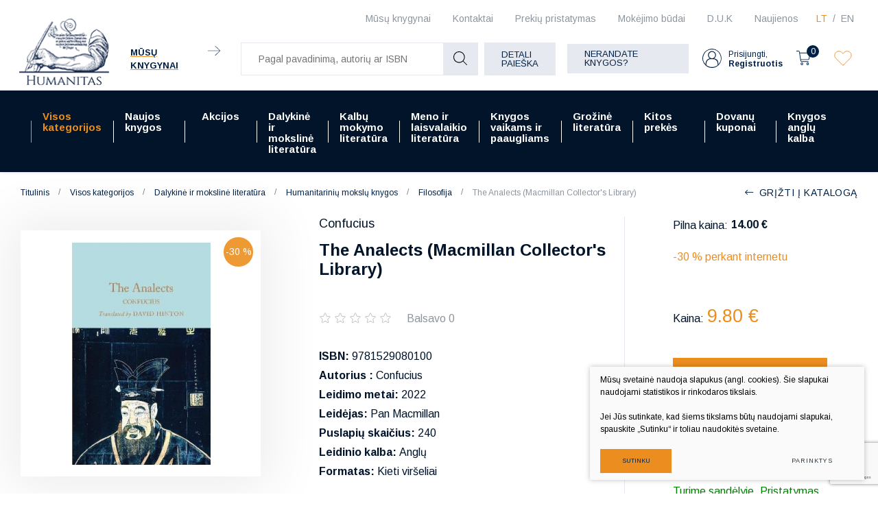

--- FILE ---
content_type: text/html; charset=utf-8
request_url: https://www.humanitas.lt/produktas/visos-kategorijos/dalykine-ir-moksline-literatura/humanitariniu-mokslu-knygos/filosofija/the-analects/
body_size: 23227
content:



    <!DOCTYPE html>
<html lang="lt">
    <head>
        <meta charset="UTF-8"/>
        
        <title>The Analects  (Macmillan Collector's Library) - Humanitas</title>
        <meta name="viewport" content="width=device-width, initial-scale=1.0">
        <link rel="stylesheet" href="https://www.humanitas.lt/tmp/css/style_16.css?t=1680247073"/>
        <meta name="format-detection" content="telephone=no">

        <link rel="stylesheet" href="https://www.humanitas.lt/tmp/css/style_15.css?t=1645173474"/>
        
        <link rel="stylesheet" href="https://www.humanitas.lt/tmp/css/style_7.css?t=1645173475"/>
        <link rel="stylesheet" href="https://www.humanitas.lt/tmp/css/style_8.css?t=1645173474"/>
        <link rel="stylesheet" href="https://www.humanitas.lt/tmp/css/style_9.css?t=1645173513"/>

        <script>window.dataLayer = window.dataLayer || [];function gtag(){dataLayer.push(arguments);}gtag('consent', 'default', {
            'ad_storage': 'denied',
            'ad_user_data': 'denied',
            'ad_personalization': 'denied',
            'analytics_storage': 'denied',
            'functionality_storage': 'denied',
            'personalization_storage': 'denied',
            'security_storage': 'denied',
        });</script>

        
        <meta property="og:title" content="The Analects  (Macmillan Collector's Library)" />
        <meta property="og:image" content="https://www.humanitas.lt/uploads/Products/product_222778/analects_1668091664.jpg" />
        <meta property="og:url" content="https://www.humanitas.lt/produktas/visos-kategorijos/dalykine-ir-moksline-literatura/humanitariniu-mokslu-knygos/filosofija/the-analects/" />
        <meta property="og:image:width" content="249" />
        <meta property="og:image:height" content="400" />
        <meta property="og:description" content="Formed in a time of great unrest in ancient China, The Analects is vital to an understanding of Chinese history and thought, and, 2,500 years on, it remains startlingly relevant to contemporary life.Complete and unabridged. Part of the Macmillan Collector's Library; a series of stunning, cloth-bound, pocket-sized classics with gold foiled edges and ribbon markers. These beautiful books make perfect gifts or a treat for any book lover. Highly regarded for the poetic fluency he brings to his award-winning work, David Hinton's translation is inviting and immensely readable.Confucius, the 'great sage' of China, believed that an ideal society is based on humanity, benevolence and goodness. His profoundly influential philosophy is encapsulated in The Analects, a collection of sayings which were written down by his followers. Confucius advocates an ethical social order, woven together by selfless and supportive relationships between friends, families and communities. He taught that living by a moral code based on education, ritual, respect and integrity will bring peace to human society." />
        <meta property="og:type" content="website" />
    

        

        

                
        

        


    <!-- Meta Pixel Code -->

        <script>

            !function(f,b,e,v,n,t,s)

            {if(f.fbq)return;n=f.fbq=function(){n.callMethod?

                n.callMethod.apply(n,arguments):n.queue.push(arguments)};

                if(!f._fbq)f._fbq=n;n.push=n;n.loaded=!0;n.version='2.0';

                n.queue=[];t=b.createElement(e);t.async=!0;

                t.src=v;s=b.getElementsByTagName(e)[0];

                s.parentNode.insertBefore(t,s)}(window, document,'script',

                'https://connect.facebook.net/en_US/fbevents.js');

            fbq('init', '180717798964420');

            fbq('track', 'PageView');

        </script>

    <!-- End Meta Pixel Code -->
        <script>

            var ajaxSuflerLink = '/ajax-paieska/';

            var currency = "€";
            var fancy_title = 'Prekė įtraukta į užklausą';
            var out_of_stock = 'Likutis nepakankamas';
            var after_login = 'https://www.humanitas.lt/produktas/visos-kategorijos/dalykine-ir-moksline-literatura/humanitariniu-mokslu-knygos/filosofija/the-analects/';
            var after_login2 = 'https://www.humanitas.lt/produktai/vadoveliai/';
            var bing_key = 'AhcI41-sX1oGS8kub9kYM17wAnc1UmZKK9nbyBv4A3fQlJyufO1lZT-3jXqEVpxz';

            var reg_alias = 'https://www.humanitas.lt/registruotis/';
        </script>
        

        <link rel="canonical" href="https://www.humanitas.lt/produktas/visos-kategorijos/dalykine-ir-moksline-literatura/humanitariniu-mokslu-knygos/filosofija/the-analects/">
        
        
        
<base href="https://www.humanitas.lt/" />

    </head>
<body class="inner">


    



    <!-- Google Tag Manager (noscript) -->
    <noscript>
        <iframe src="https://www.googletagmanager.com/ns.html?id=GTM-WZ2KRKR"

                height="0" width="0" style="display:none;visibility:hidden"></iframe>
    </noscript>
    <!-- End Google Tag Manager (noscript) -->

    <noscript><img height="1" width="1" style="display:none"

                   src="https://www.facebook.com/tr?id=180717798964420&ev=PageView&noscript=1"

        /></noscript>

    <div class="mobile-additional-content hide">

        <div class="mob-nav-top-line">
            <div class="langs-select">
                <select aria-label="Pasirinkite kalbą">
                                            <option value="https://www.humanitas.lt/produktas/visos-kategorijos/dalykine-ir-moksline-literatura/humanitariniu-mokslu-knygos/filosofija/the-analects/"  selected>LT</option>
                                <option value="https://www.humanitas.lt/product/all-categories/academic-professional-literature/humanities/philosophy/the-analects/" >EN</option>
            
                </select>
            </div>
            <div class="mail">
                <a href="mailto:pagalba@humanitas.lt" aria-label="Rašyti: pagalba@humanitas.lt">
                    <i class="far fa-envelope"></i>
                </a>
            </div>
            <div class="liked-products">
                <a href="/megstamiausi/" class="selected" title="Įsimintos prekės">
                    <div class="ico">
                        <em class="fa">
                            <?xml version="1.0" encoding="utf-8"?>
                            <svg version="1.1" id="Layer_1" xmlns="http://www.w3.org/2000/svg"
                                 xmlns:xlink="http://www.w3.org/1999/xlink" x="0px" y="0px"
                                 viewBox="0 0 192 192" style="enable-background:new 0 0 192 192;"
                                 xml:space="preserve">
                                            <path class="st0" d="M100.2,158.9L161,98.1c14.9-14.9,17.1-39.5,3-55.2c-14.4-16-39-17.4-55.1-3c-0.5,0.5-1,0.9-1.5,1.4L96,52.8
 L86.1,43c-14.9-14.9-39.5-17.1-55.2-3c-16,14.4-17.4,39-3,55.1c0.5,0.5,0.9,1,1.4,1.5l62.3,62.3C94.1,161.3,97.9,161.3,100.2,158.9z
 "/>
</svg>
                        </em>
                    </div>
                    <span></span>
                </a>
            </div>
        </div>

        <div class="mob_search">
            <a href="#" aria-label="Pagal pavadinimą, autorių ar ISBN">
                <i class="far fa-search"></i>
            </a>
        </div>

        <div class="langs-select">
            <select aria-label="Pasirinkite kalbą">
                                        <option value="https://www.humanitas.lt/produktas/visos-kategorijos/dalykine-ir-moksline-literatura/humanitariniu-mokslu-knygos/filosofija/the-analects/"  selected>LT</option>
                                <option value="https://www.humanitas.lt/product/all-categories/academic-professional-literature/humanities/philosophy/the-analects/" >EN</option>
            
            </select>
        </div>
        <div class="shops-link">
            <a href="/kontaktai/">
                <i class="fas fa-map-marker-alt"></i>
            </a>
        </div>

    </div>
<div id="page">
    <header>
        <div class="container fluid">
            <a class="logo" href="https://www.humanitas.lt/" aria-label=""></a>
            <div class="header-content">
                <div class="header-elements">
                    <div class="level-one">
                        <nav class="top-menu-container">
                            <nav class="top-menu-container" aria-label="Antrinis meniu">
    <ul class="top-menu">
                                                        <li class="">
                    <a href="https://www.humanitas.lt/knygynai/" aria-label="Mūsų knygynai | Vilniuje ir Kaune - Humanitas">
                        Mūsų knygynai
                    </a>
                    
                </li>
                                                <li class="">
                    <a href="https://www.humanitas.lt/kontaktai/" aria-label="Kontaktai | Kontaktinė informacija pagal temas - Humanitas">
                        Kontaktai
                    </a>
                    
                </li>
                                                <li class="">
                    <a href="https://www.humanitas.lt/prekiu-pristatymas/">
                        Prekių pristatymas
                    </a>
                    
                </li>
                                                <li class="">
                    <a href="https://www.humanitas.lt/mokejimo-budai/" aria-label="Mokėjimo būdai | Pirkimas internetu - Humanitas">
                        Mokėjimo būdai
                    </a>
                    
                </li>
                                                <li class="">
                    <a href="https://www.humanitas.lt/d-u-k/">
                        D.U.K
                    </a>
                    
                </li>
                                                <li class="">
                    <a href="https://www.humanitas.lt/naujienos/">
                        Naujienos
                    </a>
                    
                </li>
                        </ul>
</nav>

                        </nav>
                        <div class="langs-menu-container">
                            <ul class="langs-menu">
                                    <div class="langs-menu-container">
        <ul class="langs-menu">
                                                <li class=" selected">
                        <a href="https://www.humanitas.lt/produktas/visos-kategorijos/dalykine-ir-moksline-literatura/humanitariniu-mokslu-knygos/filosofija/the-analects/" aria-label="Knygų el. parduotuvė | Daugiau nei 100 000 knygų - Humanitas">LT</a>
                    </li>
                    
                                                                <li class="">
                        <a href="https://www.humanitas.lt/product/all-categories/academic-professional-literature/humanities/philosophy/the-analects/" aria-label="Book e-shop | More than 100,000 books - Humanitas">EN</a>
                    </li>
                    
                                    </ul>
    </div>

                            </ul>
                        </div>
                    </div>
                    <div class="level-two">
                                                    <div class="our-libraries">
                                <a href="/knygynai/">
                                    <span class="our-libraries-text">Mūsų knygynai</span>
                                    <em class="fa">
                                        <svg id="Layer_1" data-name="Layer 1" xmlns="http://www.w3.org/2000/svg"
                                             viewBox="0 0 10.99 8.69">
                                            <path d="M810.83,46.66H800.17a.17.17,0,0,1-.17-.16.17.17,0,0,1,.17-.17h10.66a.17.17,0,0,1,.17.17A.17.17,0,0,1,810.83,46.66Z"
                                                  transform="translate(-800 -42.15)"/>
                                            <path d="M806.6,50.84a.13.13,0,0,1-.11-.05.15.15,0,0,1,0-.23l4.1-4.06-4.1-4.06a.16.16,0,0,1,0-.24.17.17,0,0,1,.23,0L811,46.38a.17.17,0,0,1,0,.12.16.16,0,0,1,0,.11l-4.23,4.18A.13.13,0,0,1,806.6,50.84Z"
                                                  transform="translate(-800 -42.15)"/>
                                        </svg>
                                    </em>
                                </a>
                            </div>
                        
                        <div class="search-container-max">
                            

    
    <form action="https://www.humanitas.lt/produktai/visos-kategorijos/dalykine-ir-moksline-literatura/humanitariniu-mokslu-knygos/filosofija/" class="ajax-form top-form" method="get">
        <input type="hidden" name="anticsrf" value="1496b6ec9afd5251f5fdae65b9e069fde9aa2a1cae4312abc1b0634ebb1bdbe1">
        <div class="search-place">
            <div class="search-container">

                <div class="form">
                    <input name="m575a2title_search" class="search-suggestions"
                           value=""
                           placeholder="Pagal pavadinimą, autorių ar ISBN" type="text" autocomplete="off">

                    <button type="submit">
                        <em class="fa">
                            <svg id="Layer_1" data-name="Layer 1" xmlns="http://www.w3.org/2000/svg"
                                 viewBox="0 0 20 20">
                                <path d="M780,83.32a8.32,8.32,0,0,0,13.84,6.23l5.3,5.3a.51.51,0,0,0,.36.15.49.49,0,0,0,.35-.15.5.5,0,0,0,0-.71l-5.3-5.3A8.32,8.32,0,1,0,780,83.32Zm15.64,0A7.32,7.32,0,1,1,788.32,76,7.33,7.33,0,0,1,795.64,83.32Z"
                                      transform="translate(-780 -75)"/>
                            </svg>
                        </em>
                    </button>
                </div>
            </div>
        </div>
        <div class="search-more">
            <a href="javascript:void(0);" data-open-search class="ext_button grey-style uppercase">
                Detali paieška
            </a>
        </div>

        <div class="box-search hidden" data-search-box id="ultra-search">
            <div class="close-button" data-search-close>
                <i class="fal fa-times"></i>
            </div>
            <div class="box-search-container">


                

                                        
                                                    
                        

                    
                                                    



                        

                    
                                                    
                        

                    
                        
                            
                                                                    <div>
                                        <div class="title">
                                            Kaina:
                                        </div>
                                        
                                        
                                        <div class="input-blocks">
                                            <div class="from">
                                                <input type="text" class="cms_textfield" name="m575a2filt_kaina_from" id="m575a2filt_kaina_from" value="" size="10" maxlength="255" />

                                                <span>
                                                        €
                                                    </span>
                                            </div>
                                            iki
                                            <div class="to">
                                                <input type="text" class="cms_textfield" name="m575a2filt_kaina_to" id="m575a2filt_kaina_to" value="" size="10" maxlength="255" />

                                                <span>
                                                        €
                                                    </span>
                                            </div>
                                        </div>
                                    </div>
                                

                                
                            

                        

                    
                        
                                                            <div>
                                    <div class="title">
                                                                                    Kategorijos
                                                                            </div>
                                    <div class="input-block styled-select" data-theme="custom-select-style"
                                                                                  data-hid="225" data-lang="lt">
                                        <select class="cms_dropdown styled-select" name="m575a2filt_hierarchy_id"><option value="https://www.humanitas.lt/produktai/visos-kategorijos/">Visos kategorijos</option><option value="https://www.humanitas.lt/produktai/dalykine-ir-moksline-literatura/">Dalykinė ir mokslinė literatūra</option><option value="https://www.humanitas.lt/produktai/dalykine-ir-moksline-literatura/ekonomika-finansai-vadyba/">Ekonomika, finansai, vadyba</option><option value="https://www.humanitas.lt/produktai/dalykine-ir-moksline-literatura/ekonomika-finansai-vadyba/ekonomika/">Ekonomika</option><option value="https://www.humanitas.lt/produktai/visos-kategorijos/dalykine-ir-moksline-literatura/ekonomika-finansai-vadyba/finansai-apskaita/">Finansai, apskaita</option><option value="https://www.humanitas.lt/produktai/visos-kategorijos/dalykine-ir-moksline-literatura/ekonomika-finansai-vadyba/kitos-ekonomikos-ir-verslo-knygos/">Kitos ekonomikos ir verslo knygos</option><option value="https://www.humanitas.lt/produktai/dalykine-ir-moksline-literatura/ekonomika-finansai-vadyba/rinkodara-reklama/">Rinkodara, reklama</option><option value="https://www.humanitas.lt/produktai/visos-kategorijos/dalykine-ir-moksline-literatura/ekonomika-finansai-vadyba/verslas-vadyba/">Verslas, vadyba</option><option value="https://www.humanitas.lt/produktai/dalykine-ir-moksline-literatura/ekonomika-finansai-vadyba/viesasis-administravimas/">Viešasis administravimas</option><option value="https://www.humanitas.lt/produktai/dalykine-ir-moksline-literatura/fiziniai-ir-gamtos-mokslai/">Fiziniai ir gamtos mokslai</option><option value="https://www.humanitas.lt/produktai/dalykine-ir-moksline-literatura/fiziniai-ir-gamtos-mokslai/biologija/">Biologija</option><option value="https://www.humanitas.lt/produktai/dalykine-ir-moksline-literatura/fiziniai-ir-gamtos-mokslai/chemija/">Chemija</option><option value="https://www.humanitas.lt/produktai/dalykine-ir-moksline-literatura/fiziniai-ir-gamtos-mokslai/ekologija-aplinkotyra/">Ekologija, aplinkotyra</option><option value="https://www.humanitas.lt/produktai/dalykine-ir-moksline-literatura/fiziniai-ir-gamtos-mokslai/fizika-astronomija/">Fizika, astronomija</option><option value="https://www.humanitas.lt/produktai/dalykine-ir-moksline-literatura/fiziniai-ir-gamtos-mokslai/geografija-geologija/">Geografija, geologija</option><option value="https://www.humanitas.lt/produktai/dalykine-ir-moksline-literatura/fiziniai-ir-gamtos-mokslai/kitos-fiziniu-ir-gamtos-mokslu-knygos/">Kitos fizinių ir gamtos mokslų knygos</option><option value="https://www.humanitas.lt/produktai/dalykine-ir-moksline-literatura/fiziniai-ir-gamtos-mokslai/matematika/">Matematika</option><option value="https://www.humanitas.lt/produktai/dalykine-ir-moksline-literatura/fiziniai-ir-gamtos-mokslai/zoologija/">Zoologija</option><option value="https://www.humanitas.lt/produktai/dalykine-ir-moksline-literatura/fiziniai-ir-gamtos-mokslai/zemes-ukio-mokslai/">Žemės ūkio mokslai</option><option value="https://www.humanitas.lt/produktai/dalykine-ir-moksline-literatura/humanitariniu-mokslu-knygos/">Humanitarinių mokslų knygos</option><option value="https://www.humanitas.lt/produktai/visos-kategorijos/dalykine-ir-moksline-literatura/humanitariniu-mokslu-knygos/etnologija/">Etnologija</option><option value="https://www.humanitas.lt/produktai/visos-kategorijos/dalykine-ir-moksline-literatura/humanitariniu-mokslu-knygos/filosofija/">Filosofija</option><option value="https://www.humanitas.lt/produktai/visos-kategorijos/dalykine-ir-moksline-literatura/humanitariniu-mokslu-knygos/istorija-ir-archeologija/">Istorija ir archeologija</option><option value="https://www.humanitas.lt/produktai/dalykine-ir-moksline-literatura/humanitariniu-mokslu-knygos/kitos-humanitariniu-mokslu-knygos/">Kitos humanitarinių mokslų knygos</option><option value="https://www.humanitas.lt/produktai/dalykine-ir-moksline-literatura/humanitariniu-mokslu-knygos/komunikacija-informacija/">Komunikacija, informacija</option><option value="https://www.humanitas.lt/produktai/dalykine-ir-moksline-literatura/humanitariniu-mokslu-knygos/kultura/">Kultūra</option><option value="https://www.humanitas.lt/produktai/visos-kategorijos/dalykine-ir-moksline-literatura/humanitariniu-mokslu-knygos/lingvistika-literatura/">Lingvistika, literatūra</option><option value="https://www.humanitas.lt/produktai/visos-kategorijos/dalykine-ir-moksline-literatura/humanitariniu-mokslu-knygos/literatura-istorija-ir-kritika/">Literatūra: istorija ir kritika</option><option value="https://www.humanitas.lt/produktai/dalykine-ir-moksline-literatura/humanitariniu-mokslu-knygos/religijotyra/">Religijotyra</option><option value="https://www.humanitas.lt/produktai/dalykine-ir-moksline-literatura/humanitariniu-mokslu-knygos/teologija/">Teologija</option><option value="https://www.humanitas.lt/produktai/dalykine-ir-moksline-literatura/medicinos-knygos/">Medicinos knygos</option><option value="https://www.humanitas.lt/produktai/dalykine-ir-moksline-literatura/medicinos-knygos/chirurgija/">Chirurgija</option><option value="https://www.humanitas.lt/produktai/dalykine-ir-moksline-literatura/medicinos-knygos/farmacija/">Farmacija</option><option value="https://www.humanitas.lt/produktai/dalykine-ir-moksline-literatura/medicinos-knygos/kitos-medicinos-knygos/">Kitos medicinos knygos</option><option value="https://www.humanitas.lt/produktai/dalykine-ir-moksline-literatura/medicinos-knygos/klinikine-medicina/">Klinikinė medicina</option><option value="https://www.humanitas.lt/produktai/dalykine-ir-moksline-literatura/medicinos-knygos/kosmetologija/">Kosmetologija</option><option value="https://www.humanitas.lt/produktai/dalykine-ir-moksline-literatura/medicinos-knygos/medicina-bendrieji-dalykai/">Medicina, bendrieji dalykai</option><option value="https://www.humanitas.lt/produktai/dalykine-ir-moksline-literatura/medicinos-knygos/mityba/">Mityba</option><option value="https://www.humanitas.lt/produktai/dalykine-ir-moksline-literatura/medicinos-knygos/odontologija/">Odontologija</option><option value="https://www.humanitas.lt/produktai/dalykine-ir-moksline-literatura/medicinos-knygos/veterinarija/">Veterinarija</option><option value="https://www.humanitas.lt/produktai/dalykine-ir-moksline-literatura/medicinos-knygos/visuomenes-sveikata-slauga/">Visuomenės sveikata, slauga</option><option value="https://www.humanitas.lt/produktai/dalykine-ir-moksline-literatura/socialiniu-mokslu-knygos/">Socialinių mokslų knygos</option><option value="https://www.humanitas.lt/produktai/dalykine-ir-moksline-literatura/socialiniu-mokslu-knygos/edukologija/">Edukologija</option><option value="https://www.humanitas.lt/produktai/dalykine-ir-moksline-literatura/socialiniu-mokslu-knygos/kitos-socialiniu-mokslu-knygos/">Kitos socialinių mokslų knygos</option><option value="https://www.humanitas.lt/produktai/visos-kategorijos/dalykine-ir-moksline-literatura/socialiniu-mokslu-knygos/politikos-mokslai/">Politikos mokslai</option><option value="https://www.humanitas.lt/produktai/visos-kategorijos/dalykine-ir-moksline-literatura/socialiniu-mokslu-knygos/psichologija/">Psichologija</option><option value="https://www.humanitas.lt/produktai/dalykine-ir-moksline-literatura/socialiniu-mokslu-knygos/socialinis-darbas/">Socialinis darbas</option><option value="https://www.humanitas.lt/produktai/dalykine-ir-moksline-literatura/socialiniu-mokslu-knygos/sociologija/">Sociologija</option><option value="https://www.humanitas.lt/produktai/dalykine-ir-moksline-literatura/socialiniu-mokslu-knygos/sportas-turizmas/">Sportas, turizmas</option><option value="https://www.humanitas.lt/produktai/dalykine-ir-moksline-literatura/technologijos-mokslai/">Technologijos mokslai</option><option value="https://www.humanitas.lt/produktai/dalykine-ir-moksline-literatura/technologijos-mokslai/aplinkos-inzinerija-ir-krastotvarka/">Aplinkos inžinerija ir kraštotvarka</option><option value="https://www.humanitas.lt/produktai/visos-kategorijos/dalykine-ir-moksline-literatura/technologijos-mokslai/elektros-ir-elektronikos-inzininerija/">Elektros ir elektronikos inžininerija</option><option value="https://www.humanitas.lt/produktai/dalykine-ir-moksline-literatura/technologijos-mokslai/energetika-ir-termoinzinerija/">Energetika ir termoinžinerija</option><option value="https://www.humanitas.lt/produktai/dalykine-ir-moksline-literatura/technologijos-mokslai/informacines-technologijos/">Informacinės technologijos</option><option value="https://www.humanitas.lt/produktai/visos-kategorijos/dalykine-ir-moksline-literatura/technologijos-mokslai/kitos-technologijos-mokslo-knygos/">Kitos technologijos mokslo knygos</option><option value="https://www.humanitas.lt/produktai/dalykine-ir-moksline-literatura/technologijos-mokslai/mechanika/">Mechanika</option><option value="https://www.humanitas.lt/produktai/dalykine-ir-moksline-literatura/technologijos-mokslai/statybos-inzinerija/">Statybos inžinerija</option><option value="https://www.humanitas.lt/produktai/dalykine-ir-moksline-literatura/technologijos-mokslai/transporto-technologija/">Transporto technologija</option><option value="https://www.humanitas.lt/produktai/dalykine-ir-moksline-literatura/teises-knygos/">Teisės knygos</option><option value="https://www.humanitas.lt/produktai/dalykine-ir-moksline-literatura/teises-knygos/administracine-teise/">Administracinė teisė</option><option value="https://www.humanitas.lt/produktai/dalykine-ir-moksline-literatura/teises-knygos/baudziamoji-teise/">Baudžiamoji teisė</option><option value="https://www.humanitas.lt/produktai/dalykine-ir-moksline-literatura/teises-knygos/civiline-teise/">Civilinė teisė</option><option value="https://www.humanitas.lt/produktai/dalykine-ir-moksline-literatura/teises-knygos/kitos-teises-knygos/">Kitos teisės knygos</option><option value="https://www.humanitas.lt/produktai/dalykine-ir-moksline-literatura/teises-knygos/konstitucine-teise/">Konstitucinė teisė</option><option value="https://www.humanitas.lt/produktai/dalykine-ir-moksline-literatura/teises-knygos/tarptautine-teise/">Tarptautinė teisė</option><option value="https://www.humanitas.lt/produktai/dalykine-ir-moksline-literatura/teises-knygos/teise-bendrieji-dalykai/">Teisė, bendrieji dalykai</option><option value="/produktai/grozine-literatura/">Grožinė literatūra</option><option value="/produktai/grozine-literatura/biografijos-eseistika-memuarai-publicistika/">Biografijos, eseistika, memuarai, publiscistika</option><option value="https://www.humanitas.lt/produktai/grozine-literatura/fantastika-magija/">Fantastika, magija</option><option value="https://www.humanitas.lt/produktai/grozine-literatura/grozine-literatura-kitomis-kalbomis/">Grožinė literatūra kitomis kalbomis</option><option value="/produktai/grozine-literatura/istoriniai-nuotykiu-romanai/">Istoriniai, nuotykių romanai</option><option value="https://www.humanitas.lt/produktai/grozine-literatura/lietuvos-rasytoju-kuriniai/">Lietuvos rašytojų kūriniai</option><option value="https://www.humanitas.lt/produktai/grozine-literatura/literaturos-klasika-anglu-kalba/">Literatūros klasika anglų kalba</option><option value="https://www.humanitas.lt/produktai/grozine-literatura/literaturos-klasika-lietuviu-kalba/">Literatūros klasika lietuvių kalba</option><option value="https://www.humanitas.lt/produktai/grozine-literatura/poezija-drama/">Poezija, drama</option><option value="/produktai/grozine-literatura/pramoginiai-romanai/">Pramoginiai romanai</option><option value="https://www.humanitas.lt/produktai/grozine-literatura/rimtoji-literatura/">Rimtoji literatūra</option><option value="https://www.humanitas.lt/produktai/grozine-literatura/siuolaikine-literatura-anglu-kalba/">Šiuolaikinė literatūra anglų kalba</option><option value="https://www.humanitas.lt/produktai/grozine-literatura/trileriai-detektyvai-mistika/">Trileriai, detektyvai, mistika</option><option value="https://www.humanitas.lt/produktai/grozine-literatura/uzsienio-literatura-lietuviu-kalba/">Užsienio literatūra lietuvių kalba</option><option value="https://www.humanitas.lt/produktai/kalbu-mokymo-literatura/">Kalbų mokymo literatūra</option><option value="https://www.humanitas.lt/produktai/kalbu-mokymo-literatura/kalbu-mokymo-vadoveliai-ir-pratybos/">Kalbų mokymo vadovėliai ir pratybos</option><option value="https://www.humanitas.lt/produktai/kalbu-mokymo-literatura/gramatikos-ir-kalbos-igudziu-lavinimas/">Gramatikos ir kalbos įgūdžių lavinimas</option><option value="https://www.humanitas.lt/produktai/kalbu-mokymo-literatura/kalbu-zodynai/">Kalbų žodynai</option><option value="/produktai/kalbu-mokymo-literatura/savarankiskas-kalbu-mokymasis/">Savarankiškas kalbų mokymas</option><option value="https://www.humanitas.lt/produktai/kalbu-mokymo-literatura/lietuviu-kalbos-vadoveliai-uzsienieciams/">Lietuvių kalbos vadovėliai užsieniečiams</option><option value="https://www.humanitas.lt/produktai/knygos-vaikams-ir-paaugliams/">Knygos vaikams ir paaugliams</option><option value="https://www.humanitas.lt/produktai/knygos-vaikams-ir-paaugliams/grozine-literatura-paaugliams/">Grožinė literatūra paaugliams</option><option value="https://www.humanitas.lt/produktai/knygos-vaikams-ir-paaugliams/grozine-literatura-vaikams/">Grožinė literatūra vaikams</option><option value="/produktai/knygos-vaikams-ir-paaugliams/pazintine-ir-mokomoji-literatura/">Pažintinė, mokomoji literatūra</option><option value="https://www.humanitas.lt/produktai/meno-ir-laisvalaikio-literatura/">Meno ir laisvalaikio literatūra</option><option value="https://www.humanitas.lt/produktai/meno-ir-laisvalaikio-literatura/architektura-dizainas/">Architektūra, dizainas</option><option value="https://www.humanitas.lt/produktai/meno-ir-laisvalaikio-literatura/architektura-dizainas/architektura-statyba/">Architektūra, statyba</option><option value="https://www.humanitas.lt/produktai/meno-ir-laisvalaikio-literatura/architektura-dizainas/krastovaizdzio-architektura/">Kraštovaizdžio architektūra</option><option value="https://www.humanitas.lt/produktai/meno-ir-laisvalaikio-literatura/architektura-dizainas/interjero-dizainas/">Interjero dizainas</option><option value="https://www.humanitas.lt/produktai/visos-kategorijos/meno-ir-laisvalaikio-literatura/architektura-dizainas/daiktu-projektavimas-dizainas/">Daiktų projektavimas, dizainas</option><option value="https://www.humanitas.lt/produktai/meno-ir-laisvalaikio-literatura/architektura-dizainas/grafinis-dizainas/">Grafinis dizainas</option><option value="https://www.humanitas.lt/produktai/meno-ir-laisvalaikio-literatura/menas/">Menas</option><option value="https://www.humanitas.lt/produktai/meno-ir-laisvalaikio-literatura/menas/menai-bendrieji-dalykai/">Menai: bendrieji dalykai</option><option value="https://www.humanitas.lt/produktai/visos-kategorijos/meno-ir-laisvalaikio-literatura/menas/meno-istorija-meno-stiliai/">Meno istorija.Meno stiliai</option><option value="https://www.humanitas.lt/produktai/meno-ir-laisvalaikio-literatura/menas/meno-technikos-ir-atlikimas/">Meno technikos ir atlikimas</option><option value="https://www.humanitas.lt/produktai/meno-ir-laisvalaikio-literatura/menas/fotografija-media/">Fotografija, Media</option><option value="https://www.humanitas.lt/produktai/meno-ir-laisvalaikio-literatura/menas/taikomoji-daile/">Taikomoji dailė</option><option value="https://www.humanitas.lt/produktai/meno-ir-laisvalaikio-literatura/menas/skulptura-kryzdirbyste-drozyba/">Skulptūra, Kryždirbystė, Drožyba</option><option value="https://www.humanitas.lt/produktai/meno-ir-laisvalaikio-literatura/scenos-menas/">Scenos Menas</option><option value="https://www.humanitas.lt/produktai/visos-kategorijos/meno-ir-laisvalaikio-literatura/scenos-menas/atliekamieji-menai-teatras-kinas-video-menas/">Atliekamieji menai: teatras,kinas, video menas</option><option value="https://www.humanitas.lt/produktai/meno-ir-laisvalaikio-literatura/scenos-menas/muzika-natos/">Muzika, natos</option><option value="https://www.humanitas.lt/produktai/meno-ir-laisvalaikio-literatura/mada/">Mada</option><option value="https://www.humanitas.lt/produktai/meno-ir-laisvalaikio-literatura/laisvalaikis/">Laisvalaikis</option><option value="https://www.humanitas.lt/produktai/meno-ir-laisvalaikio-literatura/laisvalaikis/keliones-gamta-kelioniu-gidai/">Kelionės, gamta, kelionių gidai</option><option value="https://www.humanitas.lt/produktai/meno-ir-laisvalaikio-literatura/laisvalaikis/automobiliai-transportas-sportas-karyba/">Automobiliai, transportas, sportas, karyba</option><option value="https://www.humanitas.lt/produktai/grozine-literatura/komiksai-grafines-noveles-manga/">Komiksai, grafinės novelės, manga</option><option value="https://www.humanitas.lt/produktai/meno-ir-laisvalaikio-literatura/laisvalaikis/gyvenimo-budas/">Gyvenimo būdas</option><option value="https://www.humanitas.lt/produktai/meno-ir-laisvalaikio-literatura/laisvalaikis/kulinarija/">Kulinarija</option><option value="https://www.humanitas.lt/produktai/visos-kategorijos/meno-ir-laisvalaikio-literatura/laisvalaikis/sodas-darzas-floristika/">Sodas, daržas, floristika</option><option value="https://www.humanitas.lt/produktai/meno-ir-laisvalaikio-literatura/laisvalaikis/rankdarbiai-amatai-dekoratyvieji-menai/">Rankdarbiai, amatai, dekoratyvieji menai</option><option value="https://www.humanitas.lt/produktai/kitos-prekes/">Kitos prekės</option><option value="https://www.humanitas.lt/produktai/kitos-prekes/kalendoriai/">Kalendoriai</option><option value="https://www.humanitas.lt/produktai/kitos-prekes/maiseliai-uzrasu-knygeles-aksesuarai/">Maišeliai, užrašų knygelės, aksesuarai</option><option value="https://www.humanitas.lt/produktai/kitos-prekes/zaidimai/">Žaidimai</option><option value="https://www.humanitas.lt/produktai/visos-kategorijos/meno-ir-laisvalaikio-literatura/isparduotuve/">IŠPARDUOTUVĖ</option><option value="https://www.humanitas.lt/produktai/visos-kategorijos/meno-ir-laisvalaikio-literatura/isparduotuve/isparduotuve-50/">Išparduotuvė 50%</option><option value="https://www.humanitas.lt/produktai/visos-kategorijos/meno-ir-laisvalaikio-literatura/isparduotuve/isparduotuve-70/">Išparduotuvė 70%</option><option value="https://www.humanitas.lt/produktai/visos-kategorijos/meno-ir-laisvalaikio-literatura/isparduotuve/isparduotuve-90/">Išparduotuvė 90%</option><option value="https://www.humanitas.lt/produktai/naujos-knygos/">Naujos knygos</option><option value="https://www.humanitas.lt/produktai/akcijos/">Akcijos</option><option value="https://www.humanitas.lt/produktai/akcijos/akademines-literaturos-ispardavimas/">Akademinės literatūros išpardavimas</option><option value="https://www.humanitas.lt/produktai/akcijos/akademines-literaturos-ispardavimas/mokslo-populiarinimo-knygos-pigiau/">Mokslo populiarinimo knygos pigiau</option><option value="https://www.humanitas.lt/produktai/akcijos/akademines-literaturos-ispardavimas/istorijos-knygos-pigiau/">Istorijos knygos pigiau</option><option value="https://www.humanitas.lt/produktai/akcijos/akademines-literaturos-ispardavimas/psichologijos-knygos-pigiau/">Psichologijos knygos pigiau</option><option value="https://www.humanitas.lt/produktai/akcijos/akademines-literaturos-ispardavimas/filosofijos-knygos-pigiau/">Filosofijos knygos pigiau</option><option value="https://www.humanitas.lt/produktai/akcijos/akademines-literaturos-ispardavimas/medicinos-knygos-pigiau/">Medicinos knygos pigiau</option><option value="https://www.humanitas.lt/produktai/akcijos/akademines-literaturos-ispardavimas/knygos-apie-ekonomika-versla-ir-finansus-pigiau/">Knygos apie ekonomiką, verslą ir finansus pigiau</option><option value="https://www.humanitas.lt/produktai/akcijos/akademines-literaturos-ispardavimas/sociologijos-knygos-pigiau/">Sociologijos knygos pigiau</option><option value="https://www.humanitas.lt/produktai/akcijos/akademines-literaturos-ispardavimas/teises-knygos-pigiau/">Teisės knygos pigiau</option><option value="https://www.humanitas.lt/produktai/akcijos/akademines-literaturos-ispardavimas/politikos-mokslu-knygos-pigiau/">Politikos mokslų knygos pigiau</option><option value="https://www.humanitas.lt/produktai/akcijos/menu-laisvalaikio-literaturos-ispardavimas/menotyros-knygos-pigiau/">Menotyros knygos pigiau</option><option value="https://www.humanitas.lt/produktai/akcijos/akademines-literaturos-ispardavimas/etnologijos-knygos-pigiau/">Etnologijos knygos pigiau</option><option value="https://www.humanitas.lt/produktai/akcijos/akademines-literaturos-ispardavimas/gamtos-ir-tiksliuju-mokslu-knygos-pigiau/">Gamtos ir tiksliųjų mokslų knygos pigiau</option><option value="https://www.humanitas.lt/produktai/akcijos/akademines-literaturos-ispardavimas/edukologijos-knygos-pigiau/">Edukologijos knygos pigiau</option><option value="https://www.humanitas.lt/produktai/akcijos/akademines-literaturos-ispardavimas/religijotyros-knygos-pigiau/">Religijotyros knygos pigiau</option><option value="https://www.humanitas.lt/produktai/akcijos/grozines-literaturos-ispardavimas/">Grožinės literatūros išpardavimas</option><option value="https://www.humanitas.lt/produktai/akcijos/grozines-literaturos-ispardavimas/lietraturos-klasika-anglu-kalba-pigiau/">Lietratūros klasika anglų kalba pigiau</option><option value="https://www.humanitas.lt/produktai/akcijos/grozines-literaturos-ispardavimas/komiksai-grafines-noveles-su-nuolaida/">Komiksai, grafinės novelės su nuolaida</option><option value="https://www.humanitas.lt/produktai/akcijos/grozines-literaturos-ispardavimas/siuolaikine-literatura-anglu-kalba-pigiau/">Šiuolaikinė literatūra anglų kalba pigiau</option><option value="https://www.humanitas.lt/produktai/akcijos/grozines-literaturos-ispardavimas/rimtoji-literatura-pigiau/">Rimtoji literatūra pigiau</option><option value="https://www.humanitas.lt/produktai/akcijos/grozines-literaturos-ispardavimas/pramoginiai-romanai-pigiau/">Pramoginiai romanai pigiau</option><option value="https://www.humanitas.lt/produktai/akcijos/grozines-literaturos-ispardavimas/trileriai-detektyvai-mistika-pigiau/">Trileriai, detektyvai, mistika pigiau</option><option value="https://www.humanitas.lt/produktai/akcijos/grozines-literaturos-ispardavimas/fantastikos-ir-magijos-knygos-pigiau/">Fantastikos ir magijos knygos pigiau</option><option value="https://www.humanitas.lt/produktai/akcijos/grozines-literaturos-ispardavimas/istoriniai-ir-nuotykiu-romanai-pigiau/">Istoriniai ir nuotykių romanai pigiau</option><option value="https://www.humanitas.lt/produktai/akcijos/grozines-literaturos-ispardavimas/biografijos-eseistika-memuarai-publicistika-pigiau/">Biografijos, eseistika, memuarai, publicistika pigiau</option><option value="https://www.humanitas.lt/produktai/knygos-vaikams-ir-paaugliams/knygos-vaikams-ir-paaugliams-pigiau/">Knygos vaikams ir paaugliams pigiau</option><option value="https://www.humanitas.lt/produktai/akcijos/grozines-literaturos-ispardavimas/poezijos-ir-dramos-knygos-pigiau/">Poezijos ir dramos knygos pigiau</option><option value="https://www.humanitas.lt/produktai/kalbu-mokymo-literatura/kalbu-mokymo-literaturos-ispardavimas/">Kalbų mokymo literatūros išpardavimas</option><option value="https://www.humanitas.lt/produktai/akcijos/menu-laisvalaikio-literaturos-ispardavimas/">Menų, laisvalaikio literatūros išpardavimas</option><option value="https://www.humanitas.lt/produktai/akcijos/menu-laisvalaikio-literaturos-ispardavimas/knygos-apie-rankdarbius-pigiau/">Knygos apie rankdarbius pigiau</option><option value="https://www.humanitas.lt/produktai/akcijos/populiariausios-knygos/">Populiariausios knygos</option><option value="https://www.humanitas.lt/produktai/akcijos/isankstine-prekyba/">Išankstinė prekyba</option><option value="https://www.humanitas.lt/produktai/akcijos/specialus-leidimai/">Specialūs leidimai</option><option value="https://www.humanitas.lt/produktai/dalykine-ir-moksline-literatura/ekonomika-finansai-vadyba/finansai-ir-apskaita/">Finansai ir apskaita</option><option value="https://www.humanitas.lt/produktai/dalykine-ir-moksline-literatura/ekonomika-finansai-vadyba/kitos-ekonomikos-ir-finansu-knygos/">Kitos ekonomikos ir finansų knygos</option><option value="https://www.humanitas.lt/produktai/dalykine-ir-moksline-literatura/ekonomika-finansai-vadyba/vadyba-verslas/">Vadyba, verslas</option><option value="https://www.humanitas.lt/produktai/dalykine-ir-moksline-literatura/humanitariniu-mokslu-knygos/enciklopedijos-zinynai/">Enciklopedijos, žinynai</option><option value="https://www.humanitas.lt/produktai/dalykine-ir-moksline-literatura/humanitariniu-mokslu-knygos/filosofijos-knygos/">Filosofijos knygos</option><option value="https://www.humanitas.lt/produktai/dalykine-ir-moksline-literatura/humanitariniu-mokslu-knygos/istorijos-knygos/">Istorijos knygos</option><option value="https://www.humanitas.lt/produktai/dalykine-ir-moksline-literatura/humanitariniu-mokslu-knygos/lingvistikos-literatura/">Lingvistikos literatūra</option><option value="https://www.humanitas.lt/produktai/dalykine-ir-moksline-literatura/humanitariniu-mokslu-knygos/literaturos-istorija-ir-kritika/">Literatūros istorija ir kritika</option><option value="https://www.humanitas.lt/produktai/dalykine-ir-moksline-literatura/humanitariniu-mokslu-knygos/menotyra/">Menotyra</option><option value="https://www.humanitas.lt/produktai/dalykine-ir-moksline-literatura/medicinos-knygos/terapija/">Terapija</option><option value="https://www.humanitas.lt/produktai/dalykine-ir-moksline-literatura/mokslo-populiarinimo-knygos/">Mokslo populiarinimo knygos</option><option value="https://www.humanitas.lt/produktai/dalykine-ir-moksline-literatura/socialiniu-mokslu-knygos/politikos-mokslas/">Politikos mokslas</option><option value="https://www.humanitas.lt/produktai/dalykine-ir-moksline-literatura/socialiniu-mokslu-knygos/psichologijos-knygos/">Psichologijos knygos</option><option value="https://www.humanitas.lt/produktai/dalykine-ir-moksline-literatura/technologijos-mokslai/elektros-ir-elektronikos-inzinerija/">Elektros ir elektronikos inžinerija</option><option value="https://www.humanitas.lt/produktai/dalykine-ir-moksline-literatura/technologijos-mokslai/kitos-technologiju-mokslu-knygos/">Kitos technologijų mokslų knygos</option><option value="https://www.humanitas.lt/produktai/dalykine-ir-moksline-literatura/teises-knygos/europos-sajungos-teise/">Europos Sąjungos teisė</option><option value="https://www.humanitas.lt/produktai/dalykine-ir-moksline-literatura/dalykines-ir-mokslines-literaturos-knygos-pigiau/">Dalykinės ir mokslinės literatūros knygos pigiau</option><option value="https://www.humanitas.lt/produktai/kalbu-mokymo-literatura/savarankiskas-kalbu-mokymasis/">Savarankiškas kalbų mokymasis</option><option value="https://www.humanitas.lt/produktai/kalbu-mokymo-literatura/elektronines-skaitiniu-knygos-oxford-reading-club/">Elektroninės skaitinių knygos (Oxford Reading Club)</option><option value="https://www.humanitas.lt/produktai/meno-ir-laisvalaikio-literatura/architektura-dizainas/daiktu-projektavimas-ir-dizainas/">Daiktų projektavimas ir dizainas</option><option value="https://www.humanitas.lt/produktai/meno-ir-laisvalaikio-literatura/menas/meno-istorija-meno-stiliai/">Meno istorija. Meno stiliai</option><option value="https://www.humanitas.lt/produktai/meno-ir-laisvalaikio-literatura/scenos-menas/atliekamieji-menai-teatras-kinas-video-menas/">Atliekamieji menai: teatras, kinas, video menas</option><option value="https://www.humanitas.lt/produktai/meno-ir-laisvalaikio-literatura/laisvalaikis/sodas-darzas-floristika-krastotvrka/">Sodas, daržas, floristika, kraštotvrka</option><option value="https://www.humanitas.lt/produktai/meno-ir-laisvalaikio-literatura/laisvalaikis/ezoterikos-knygos/">Ezoterikos knygos</option><option value="https://www.humanitas.lt/produktai/meno-ir-laisvalaikio-literatura/meno-ir-laisvalaikio-literaturos-ispardavimas/">Meno ir laisvalaikio literatūros išpardavimas</option><option value="https://www.humanitas.lt/produktai/knygos-vaikams-ir-paaugliams/pazintine-ir-mokomoji-literatura/">Pažintinė ir mokomoji literatūra</option><option value="https://www.humanitas.lt/produktai/grozine-literatura/"> Grožinė literatūra</option><option value="https://www.humanitas.lt/produktai/grozine-literatura/biografijos-eseistika-memuarai-publicistika/">Biografijos, eseistika, memuarai, publicistika</option><option value="https://www.humanitas.lt/produktai/grozine-literatura/istoriniai-nuotykiu-romanai/">Istoriniai, nuotykių  romanai</option><option value="https://www.humanitas.lt/produktai/grozine-literatura/pramoginiai-romanai/">Pramoginiai  romanai</option><option value="https://www.humanitas.lt/produktai/grozine-literatura/grozine-literaturos-ispardavimas/">Grožinė literatūros išpardavimas</option><option value="https://www.humanitas.lt/produktai/dovanu-kuponai/">Dovanų kuponai</option><option value="https://www.humanitas.lt/produktai/visos-kategorijos/?anticsrf=1dd5850096bbd4b8c1aca04af20d9c3dbfa9e08c7ccbd5ed7ae20b11d862cb1b&m575a2title_search=&m575a2ordering=&m575a2product_limit=&m575a2filt_leidimo_kalba=English&m575a2filt_kaina_from=0&m575a2filt_ka">Knygos anglų kalba</option></select>

                                        
                                    </div>
                                </div>
                                
                            

                        

                    
                        
                                                            <div>
                                    <div class="title">
                                        
                                            Leidėjas:
                                                                            </div>
                                    <div class="input-block styled-select" data-theme="custom-select-style"
                                         data-do-ajax-search="124"                                         data-hid="225" data-lang="lt">
                                        <select class="cms_dropdown styled-select" name="m575a2filt_leidejas"  data-placeholder="Leidėjas" data-allow-clear="true"><option value="" selected="selected">Leidėjas</option><option value="Aidai">Aidai</option><option value="HarperCollins">HarperCollins</option><option value="Oxford University Press">Oxford University Press</option><option value="Random House">Random House</option><option value="Penguin">Penguin</option><option value="Penguin Books">Penguin Books</option><option value="Penguin Classics">Penguin Classics</option><option value="OWC">OWC</option></select>

                                        
                                    </div>
                                </div>
                                
                            

                        

                    
                        
                                                            <div>
                                    <div class="title">
                                        
                                            Visos kalbos:
                                                                            </div>
                                    <div class="input-block styled-select" data-theme="custom-select-style"
                                                                                  data-hid="225" data-lang="lt">
                                        <select class="cms_dropdown styled-select" name="m575a2filt_leidimo_kalba"><option value="pasirinkite kalbą">pasirinkite kalbą</option><option value="English">Anglų</option><option value="Lithuanian">Lietuvių</option><option value="Lithuanian-English">Lietuvių-anglų</option><option value="Multiple languages">Įvairios kalbos</option><option value="Russian">Rusų</option><option value="Japanese">Japonų</option><option value="German">Vokiečių</option><option value="Italian">Italų</option><option value="Other languages">Kitos kalbos</option><option value="Polish">Lenkų</option><option value="Spanish">Ispanų</option><option value="Scandinavian languages">Skandinavų kalbos</option><option value="Latvian">Latvių</option><option value="French">Prancūzų</option><option value="English-French">Anglų - Prancūzų</option><option value="Chinese">Kinų</option><option value="Latin">Lotynų</option><option value="Greek, Ancient (to 1453)">Sanoji graikų (iki 1453)</option><option value="Hungarian">Vengrų</option><option value="Hebrew">Hebrajų</option><option value="Portuguese">Portugalų</option><option value="Dutch; Flemish">Olandų</option><option value="Arabic">Arabų</option><option value="Greek, Modern">Graikų</option><option value="Bulgarian">Bulgarų</option><option value="Ukrainian">Ukrainiečių</option><option value="Croatian">Kroatų</option><option value="Slovenian">Slovėnų</option><option value="Finnish">Suomių</option><option value="Yiddish">Jidiš</option><option value="Chechen">Čėčėnų</option><option value="Albanian">Albanų</option><option value="Turkish">Turkish</option><option value="Swedish">Swedish</option><option value="Coptic">Coptic</option><option value="Danish">Danish</option><option value="Czech">Czech</option><option value="Norwegian">Norwegian</option><option value="Bosnian">Bosnian</option><option value="English, Middle (1100-1500)">English, Middle (1100-1500)</option><option value="Syriac">Syriac</option><option value="Armenian">Armenian</option><option value="Chagatai">Chagatai</option><option value="Official Aramaic; Imperial Aramaic (700-300 BCE)">Official Aramaic; Imperial Aramaic (700-300 BCE)</option><option value="Judeo-Arabic">Judeo-Arabic</option><option value="Sanskrit">Sanskrit</option><option value="Hindi">Hindi</option><option value="Egyptian (Ancient)">Egyptian (Ancient)</option><option value="Fulah">Fulah</option><option value="Mandingo">Mandingo</option><option value="Georgian">Georgian</option><option value="Persian; Farsi">Persian; Farsi</option><option value="Mongolian">Mongolian</option><option value="Malay">Malay</option><option value="Indonesian">Indonesian</option><option value="Batak languages">Batak languages</option><option value="Austronesian languages">Austronesian languages</option><option value="Makasar">Makasar</option><option value="Sundanese">Sundanese</option><option value="Germanic languages">Germanic languages</option><option value="Indo-European languages">Indo-European languages</option><option value="Catalan">Catalan</option><option value="Neutral Latin American Spanish">Neutral Latin American Spanish</option><option value="Bengali">Bengali</option><option value="Sotho; Sesotho">Sotho; Sesotho</option><option value="Inuktitut">Inuktitut</option><option value="Basque">Basque</option><option value="Irish">Irish</option><option value="Serbian">Serbian</option><option value="French, Middle (ca. 1400-1600)">French, Middle (ca. 1400-1600)</option><option value="English / Chinese">Anglų/ Kinų</option><option value="Tswana">Tswana</option><option value="Welsh">Welsh</option><option value="Yoruba">Yoruba</option><option value="Javanese">Javanese</option><option value="Nepali">Nepali</option><option value="Maori">Maori</option><option value="Burmese">Burmese</option><option value="Cree">Cree</option><option value="Oromo">Oromo</option><option value="English, Old (ca. 450-1100)">English, Old (ca. 450-1100)</option><option value="Icelandic">Icelandic</option><option value="Old Norse">Old Norse</option><option value="Turkish, Ottoman">Turkish, Ottoman</option><option value="Vietnamese">Vietnamese</option><option value="Estonian">Estonian</option><option value="Ethiopic (Ge’ez)">Ethiopic (Ge’ez)</option><option value="Swahili">Swahili</option><option value="Scottish Gaelic">Scottish Gaelic</option><option value="Guarani">Guarani</option><option value="Amharic">Amharic</option><option value="Urdu">Urdu</option><option value="Korean">Korean</option><option value="Marathi">Marathi</option><option value="Marwari">Marwari</option><option value="Somali">Somali</option><option value="Zulu">Zulu</option><option value="Tagalog">Tagalog</option><option value="Hawaiian">Hawaiian</option><option value="Creoles and pidgins, French-based">Creoles and pidgins, French-based</option><option value="Braj">Braj</option><option value="Romany">Romany</option><option value="Thai">Thai</option><option value="Luxembourgish; Letzeburgesch">Luxembourgish; Letzeburgesch</option><option value="Romanian">Rumunų</option><option value="Creoles and pidgins">Creoles and pidgins</option><option value="English-Russian">English-Russian</option><option value="Samoan">Samoan</option><option value="Tongan">Tongan</option><option value="Niuean">Niuean</option><option value="Igbo">Igbo</option><option value="Greek, Modern (1453-)">Greek, Modern (1453-)</option><option value="Afrikaans">Afrikaans</option></select>

                                        
                                    </div>
                                </div>
                                
                            

                        

                    
                        
                            
                                                                    <div>
                                        <div class="title">
                                            Metai:
                                        </div>
                                        <div class="input-block">
                                            <input type="text" class="cms_textfield" name="m575a2filt_leidimo_metai_from" id="m575a2filt_leidimo_metai_from" value="" size="10" maxlength="255" />

                                        </div>
                                    </div>
                                    





                                

                                
                            

                        

                    
                        
                            



                        

                    

                
                
                <div>
                    <a href="javascript:void(0)" data-do-filter class="ext_button orange-style uppercase">
                        Ieškoti
                    </a>
                </div>
            </div>


        </div>

    </form>




                        </div>

                                                    <div class="cant-find">
                                <a href="#popup" data-fancybox data-base-class="custom-fancybox-style"
                                   class="ext_button grey-style uppercase">
                                    Nerandate knygos?
                                </a>
                            </div>
                                                <div class="connect-container login-zone">
                                                            <a class="call-popup" href="https://www.humanitas.lt/prisijungti/"
                                   aria-label="Prisijungti">
                                    <div class="ico">
                                        <em class="fa">
                                            <svg id="Layer_1" data-name="Layer 1" xmlns="http://www.w3.org/2000/svg"
                                                 viewBox="0 0 26 26">
                                                <path d="M1107.58,4a13,13,0,0,0-8.66,22.68h0l.18.16.11.08c.23.2.47.38.72.57l.2.14c.26.18.53.36.81.52l.13.08c.31.18.61.34.93.5h0a13.16,13.16,0,0,0,2.12.79h0c.35.09.7.17,1.06.24l.1,0c.35.06.7.11,1.05.14h.12c.36,0,.72.05,1.08.05s.73,0,1.08-.05h.13c.35,0,.7-.08,1-.14l.1,0c.35-.07.71-.15,1-.24h0a13.16,13.16,0,0,0,2.12-.79h0c.31-.16.62-.32.92-.5l.14-.08c.28-.16.54-.34.81-.52l.2-.14.72-.57.1-.08.19-.16h0A13,13,0,0,0,1107.58,4Zm0,13a4.34,4.34,0,1,1,4.34-4.34A4.34,4.34,0,0,1,1107.58,17Zm1.63,1.08a6,6,0,0,1,6,6v2.14l-.07.06-.66.5-.15.1c-.24.17-.49.32-.74.47l-.14.08c-.27.15-.54.29-.81.41l-.09,0a11.68,11.68,0,0,1-2.82.88l-.1,0q-.45.07-.93.12h-.12c-.32,0-.64,0-1,0s-.63,0-.95,0h-.13l-.93-.12-.09,0a11.55,11.55,0,0,1-2.82-.88l-.09,0a7.68,7.68,0,0,1-.81-.41l-.14-.08-.74-.47a.83.83,0,0,1-.15-.11,8.05,8.05,0,0,1-.66-.49l-.07-.06V24a6,6,0,0,1,6-6Zm7,7.08V24a7.06,7.06,0,0,0-5.62-6.9,5.42,5.42,0,1,0-6.09,0,7,7,0,0,0-5.62,6.9v1.12A11.91,11.91,0,0,1,1107.58,5a11.91,11.91,0,0,1,8.67,20.08Z"
                                                      transform="translate(-1094.58 -3.95)"/>
                                            </svg>
                                        </em>
                                    </div>
                                    <div class="text">
                                        Prisijungti,
                                        <span>Registruotis</span>
                                    </div>
                                </a>
                                                    </div>
                        <div class="user-cart-container">

                            <a href="https://www.humanitas.lt/krepselis/" title="" data-lang="lt" data-cart-info-container>
    <div class="ico">
        <em class="fa">
            <svg id="Layer_1" data-name="Layer 1" xmlns="http://www.w3.org/2000/svg"
                 viewBox="0 0 22.98 23">
                <path class="cls-1"
                      d="M1214.19,91.82a2.09,2.09,0,1,0,2.16,2.09A2.14,2.14,0,0,0,1214.19,91.82Zm0,3.13a1,1,0,1,1,1.08-1A1.06,1.06,0,0,1,1214.19,95Z"
                      transform="translate(-1205 -73)"/>
                <path class="cls-1"
                      d="M1223.91,91.82a2.09,2.09,0,1,0,2.16,2.09A2.13,2.13,0,0,0,1223.91,91.82Zm0,3.13a1,1,0,1,1,1.08-1A1.06,1.06,0,0,1,1223.91,95Z"
                      transform="translate(-1205 -73)"/>
                <path class="cls-1"
                      d="M1227.47,76.87a2.17,2.17,0,0,0-1.67-.73h-15l-.22-1.36a2.18,2.18,0,0,0-2.16-1.78H1205v1h3.46a1,1,0,0,1,1.08.88l2.27,14.17a2.22,2.22,0,0,0,2.16,1.72h11.56v-1H1214a1.09,1.09,0,0,1-1.08-.89l-.22-1.25h12a2.22,2.22,0,0,0,2.16-1.83l1.14-7.32A1.87,1.87,0,0,0,1227.47,76.87Zm-.59,1.51-1.14,7.32a1.08,1.08,0,0,1-1.08.94h-12.15L1211,77.23h14.8a1.3,1.3,0,0,1,.86.37A.78.78,0,0,1,1226.88,78.38Z"
                      transform="translate(-1205 -73)"/>
            </svg>
        </em>
        <div class="amount" data-cart-total-quant>
            0
        </div>
        <span style="display: none !important;" data-cart-total-price></span>
    </div>
</a>

                        </div>
                        <div class="liked-products">
                            <a href="/megstamiausi/" class="selected" title="Įsimintos prekės">
                                <div class="ico">
                                    <em class="fa">
                                        <?xml version="1.0" encoding="utf-8"?>
                                        <svg version="1.1" id="Layer_1" xmlns="http://www.w3.org/2000/svg"
                                             xmlns:xlink="http://www.w3.org/1999/xlink" x="0px" y="0px"
                                             viewBox="0 0 192 192" style="enable-background:new 0 0 192 192;"
                                             xml:space="preserve">
                                            <path class="st0" d="M100.2,158.9L161,98.1c14.9-14.9,17.1-39.5,3-55.2c-14.4-16-39-17.4-55.1-3c-0.5,0.5-1,0.9-1.5,1.4L96,52.8
 L86.1,43c-14.9-14.9-39.5-17.1-55.2-3c-16,14.4-17.4,39-3,55.1c0.5,0.5,0.9,1,1.4,1.5l62.3,62.3C94.1,161.3,97.9,161.3,100.2,158.9z
 "/>
</svg>
                                    </em>
                                </div>
                                <span></span>
                            </a>
                        </div>
                    </div>
                </div>
                <nav class="main-menu-container" aria-label="Pagrindinis meniu">
    <ul class="main-menu">
                                <li class="selected has-submenu">
        <a href="https://www.humanitas.lt/produktai/visos-kategorijos/">Visos kategorijos</a>


                    <ul>
                                    <li class="selected">
                        <a href="/produktai/dalykine-ir-moksline-literatura/">Dalykinė ir mokslinė literatūra</a>
                                                    <ul>
                                                                    <li >
                                        <a href="/produktai/dalykine-ir-moksline-literatura/ekonomika-finansai-vadyba/">Ekonomika, finansai, vadyba</a>
                                        
                                                                            </li>
                                                                    <li >
                                        <a href="/produktai/dalykine-ir-moksline-literatura/fiziniai-ir-gamtos-mokslai/">Fiziniai ir gamtos mokslai</a>
                                        
                                                                            </li>
                                                                    <li class="selected">
                                        <a href="/produktai/dalykine-ir-moksline-literatura/humanitariniu-mokslu-knygos/">Humanitarinių mokslų knygos</a>
                                        
                                                                            </li>
                                                                    <li >
                                        <a href="/produktai/dalykine-ir-moksline-literatura/medicinos-knygos/">Medicinos knygos</a>
                                        
                                                                            </li>
                                                                    <li >
                                        <a href="/produktai/dalykine-ir-moksline-literatura/socialiniu-mokslu-knygos/">Socialinių mokslų knygos</a>
                                        
                                                                            </li>
                                                                    <li >
                                        <a href="/produktai/dalykine-ir-moksline-literatura/technologijos-mokslai/">Technologijos mokslai</a>
                                        
                                                                            </li>
                                                                    <li >
                                        <a href="/produktai/dalykine-ir-moksline-literatura/teises-knygos/">Teisės knygos</a>
                                        
                                                                            </li>
                                                            </ul>
                                            </li>
                                    <li >
                        <a href="/produktai/grozine-literatura/">Grožinė literatūra</a>
                                                    <ul>
                                                                    <li >
                                        <a href="/produktai/grozine-literatura/biografijos-eseistika-memuarai-publicistika/">Biografijos, eseistika, memuarai, publiscistika</a>
                                                                            </li>
                                                                    <li >
                                        <a href="/produktai/grozine-literatura/fantastika-magija/">Fantastika, magija</a>
                                                                            </li>
                                                                    <li >
                                        <a href="/produktai/grozine-literatura/grozine-literatura-kitomis-kalbomis/">Grožinė literatūra kitomis kalbomis</a>
                                                                            </li>
                                                                    <li >
                                        <a href="/produktai/grozine-literatura/istoriniai-nuotykiu-romanai/">Istoriniai, nuotykių romanai</a>
                                                                            </li>
                                                                    <li >
                                        <a href="/produktai/grozine-literatura/lietuvos-rasytoju-kuriniai/">Lietuvos rašytojų kūriniai</a>
                                                                            </li>
                                                                    <li >
                                        <a href="/produktai/grozine-literatura/literaturos-klasika-anglu-kalba/">Literatūros klasika anglų kalba</a>
                                                                            </li>
                                                                    <li >
                                        <a href="/produktai/grozine-literatura/literaturos-klasika-lietuviu-kalba/">Literatūros klasika lietuvių kalba</a>
                                                                            </li>
                                                                    <li >
                                        <a href="/produktai/grozine-literatura/poezija-drama/">Poezija, drama</a>
                                                                            </li>
                                                                    <li >
                                        <a href="/produktai/grozine-literatura/pramoginiai-romanai/">Pramoginiai romanai</a>
                                                                            </li>
                                                                    <li >
                                        <a href="/produktai/grozine-literatura/rimtoji-literatura/">Rimtoji literatūra</a>
                                                                            </li>
                                                                    <li >
                                        <a href="/produktai/grozine-literatura/siuolaikine-literatura-anglu-kalba/">Šiuolaikinė literatūra anglų kalba</a>
                                                                            </li>
                                                                    <li >
                                        <a href="/produktai/grozine-literatura/trileriai-detektyvai-mistika/">Trileriai, detektyvai, mistika</a>
                                                                            </li>
                                                                    <li >
                                        <a href="/produktai/grozine-literatura/uzsienio-literatura-lietuviu-kalba/">Užsienio literatūra lietuvių kalba</a>
                                                                            </li>
                                                            </ul>
                                            </li>
                                    <li >
                        <a href="/produktai/kalbu-mokymo-literatura/">Kalbų mokymo literatūra</a>
                                                    <ul>
                                                                    <li >
                                        <a href="/produktai/kalbu-mokymo-literatura/kalbu-mokymo-vadoveliai-ir-pratybos/">Kalbų mokymo vadovėliai ir pratybos</a>
                                                                            </li>
                                                                    <li >
                                        <a href="/produktai/kalbu-mokymo-literatura/gramatikos-ir-kalbos-igudziu-lavinimas/">Gramatikos ir kalbos įgūdžių lavinimas</a>
                                                                            </li>
                                                                    <li >
                                        <a href="/produktai/kalbu-mokymo-literatura/kalbu-zodynai/">Kalbų žodynai</a>
                                                                            </li>
                                                                    <li >
                                        <a href="/produktai/kalbu-mokymo-literatura/savarankiskas-kalbu-mokymasis/">Savarankiškas kalbų mokymas</a>
                                                                            </li>
                                                                    <li >
                                        <a href="/produktai/kalbu-mokymo-literatura/lietuviu-kalbos-vadoveliai-uzsienieciams/">Lietuvių kalbos vadovėliai užsieniečiams</a>
                                                                            </li>
                                                            </ul>
                                            </li>
                                    <li >
                        <a href="/produktai/knygos-vaikams-ir-paaugliams/">Knygos vaikams ir paaugliams</a>
                                                    <ul>
                                                                    <li >
                                        <a href="/produktai/knygos-vaikams-ir-paaugliams/grozine-literatura-paaugliams/">Grožinė literatūra paaugliams</a>
                                                                            </li>
                                                                    <li >
                                        <a href="/produktai/knygos-vaikams-ir-paaugliams/grozine-literatura-vaikams/">Grožinė literatūra vaikams</a>
                                                                            </li>
                                                                    <li >
                                        <a href="/produktai/knygos-vaikams-ir-paaugliams/pazintine-ir-mokomoji-literatura/">Pažintinė, mokomoji literatūra</a>
                                                                            </li>
                                                            </ul>
                                            </li>
                                    <li >
                        <a href="/produktai/meno-ir-laisvalaikio-literatura/">Meno ir laisvalaikio literatūra</a>
                                                    <ul>
                                                                    <li >
                                        <a href="https://www.humanitas.lt/produktai/meno-ir-laisvalaikio-literatura/architektura-dizainas/">Architektūra, dizainas</a>
                                        
                                                                            </li>
                                                                    <li >
                                        <a href="/produktai/meno-ir-laisvalaikio-literatura/menas/">Menas</a>
                                        
                                                                            </li>
                                                                    <li >
                                        <a href="/produktai/meno-ir-laisvalaikio-literatura/scenos-menas/">Scenos Menas</a>
                                        
                                                                            </li>
                                                                    <li >
                                        <a href="/produktai/meno-ir-laisvalaikio-literatura/mada/">Mada</a>
                                                                            </li>
                                                                    <li >
                                        <a href="/produktai/meno-ir-laisvalaikio-literatura/laisvalaikis/">Laisvalaikis</a>
                                        
                                                                            </li>
                                                                    <li >
                                        <a href="/produktai/meno-ir-laisvalaikio-literatura/kitos-prekes/">Kitos prekės</a>
                                        
                                                                            </li>
                                                                    <li >
                                        <a href="https://www.humanitas.lt/produktai/visos-kategorijos/meno-ir-laisvalaikio-literatura/isparduotuve/">IŠPARDUOTUVĖ</a>
                                        
                                                                            </li>
                                                            </ul>
                                            </li>
                            </ul>
        
    </li>
            <li class="">
        <a href="https://www.humanitas.lt/produktai/naujos-knygos/">Naujos knygos</a>


        
    </li>
            <li class=" has-submenu">
        <a href="https://www.humanitas.lt/produktai/akcijos/">Akcijos</a>


                    <ul>
                                    <li >
                        <a href="https://www.humanitas.lt/produktai/akcijos/akademines-literaturos-ispardavimas/">Akademinės literatūros išpardavimas</a>
                                                    <ul>
                                                                    <li >
                                        <a href="https://www.humanitas.lt/produktai/akcijos/akademines-literaturos-ispardavimas/mokslo-populiarinimo-knygos-pigiau/">Mokslo populiarinimo knygos pigiau</a>
                                                                            </li>
                                                                    <li >
                                        <a href="https://www.humanitas.lt/produktai/akcijos/akademines-literaturos-ispardavimas/istorijos-knygos-pigiau/">Istorijos knygos pigiau</a>
                                                                            </li>
                                                                    <li >
                                        <a href="https://www.humanitas.lt/produktai/akcijos/akademines-literaturos-ispardavimas/psichologijos-knygos-pigiau/">Psichologijos knygos pigiau</a>
                                                                            </li>
                                                                    <li >
                                        <a href="https://www.humanitas.lt/produktai/akcijos/akademines-literaturos-ispardavimas/filosofijos-knygos-pigiau/">Filosofijos knygos pigiau</a>
                                                                            </li>
                                                                    <li >
                                        <a href="https://www.humanitas.lt/produktai/akcijos/akademines-literaturos-ispardavimas/medicinos-knygos-pigiau/">Medicinos knygos pigiau</a>
                                                                            </li>
                                                                    <li >
                                        <a href="https://www.humanitas.lt/produktai/akcijos/akademines-literaturos-ispardavimas/knygos-apie-ekonomika-versla-ir-finansus-pigiau/">Knygos apie ekonomiką, verslą ir finansus pigiau</a>
                                                                            </li>
                                                                    <li >
                                        <a href="https://www.humanitas.lt/produktai/akcijos/akademines-literaturos-ispardavimas/sociologijos-knygos-pigiau/">Sociologijos knygos pigiau</a>
                                                                            </li>
                                                                    <li >
                                        <a href="https://www.humanitas.lt/produktai/akcijos/akademines-literaturos-ispardavimas/teises-knygos-pigiau/">Teisės knygos pigiau</a>
                                                                            </li>
                                                                    <li >
                                        <a href="https://www.humanitas.lt/produktai/akcijos/akademines-literaturos-ispardavimas/politikos-mokslu-knygos-pigiau/">Politikos mokslų knygos pigiau</a>
                                                                            </li>
                                                                    <li >
                                        <a href="https://www.humanitas.lt/produktai/akcijos/akademines-literaturos-ispardavimas/menotyros-knygos-pigiau/">Menotyros knygos pigiau</a>
                                                                            </li>
                                                                    <li >
                                        <a href="https://www.humanitas.lt/produktai/akcijos/akademines-literaturos-ispardavimas/etnologijos-knygos-pigiau/">Etnologijos knygos pigiau</a>
                                                                            </li>
                                                                    <li >
                                        <a href="https://www.humanitas.lt/produktai/akcijos/akademines-literaturos-ispardavimas/gamtos-ir-tiksliuju-mokslu-knygos-pigiau/">Gamtos ir tiksliųjų mokslų knygos pigiau</a>
                                                                            </li>
                                                                    <li >
                                        <a href="https://www.humanitas.lt/produktai/akcijos/akademines-literaturos-ispardavimas/edukologijos-knygos-pigiau/">Edukologijos knygos pigiau</a>
                                                                            </li>
                                                                    <li >
                                        <a href="https://www.humanitas.lt/produktai/akcijos/akademines-literaturos-ispardavimas/religijotyros-knygos-pigiau/">Religijotyros knygos pigiau</a>
                                                                            </li>
                                                            </ul>
                                            </li>
                                    <li >
                        <a href="https://www.humanitas.lt/produktai/akcijos/grozines-literaturos-ispardavimas/">Grožinės literatūros išpardavimas</a>
                                                    <ul>
                                                                    <li >
                                        <a href="https://www.humanitas.lt/produktai/akcijos/grozines-literaturos-ispardavimas/lietraturos-klasika-anglu-kalba-pigiau/">Lietratūros klasika anglų kalba pigiau</a>
                                                                            </li>
                                                                    <li >
                                        <a href="https://www.humanitas.lt/produktai/akcijos/grozines-literaturos-ispardavimas/komiksai-grafines-noveles-su-nuolaida/">Komiksai, grafinės novelės su nuolaida</a>
                                                                            </li>
                                                                    <li >
                                        <a href="https://www.humanitas.lt/produktai/akcijos/grozines-literaturos-ispardavimas/siuolaikine-literatura-anglu-kalba-pigiau/">Šiuolaikinė literatūra anglų kalba pigiau</a>
                                                                            </li>
                                                                    <li >
                                        <a href="https://www.humanitas.lt/produktai/akcijos/grozines-literaturos-ispardavimas/rimtoji-literatura-pigiau/">Rimtoji literatūra pigiau</a>
                                                                            </li>
                                                                    <li >
                                        <a href="https://www.humanitas.lt/produktai/akcijos/grozines-literaturos-ispardavimas/pramoginiai-romanai-pigiau/">Pramoginiai romanai pigiau</a>
                                                                            </li>
                                                                    <li >
                                        <a href="https://www.humanitas.lt/produktai/akcijos/grozines-literaturos-ispardavimas/trileriai-detektyvai-mistika-pigiau/">Trileriai, detektyvai, mistika pigiau</a>
                                                                            </li>
                                                                    <li >
                                        <a href="https://www.humanitas.lt/produktai/akcijos/grozines-literaturos-ispardavimas/fantastikos-ir-magijos-knygos-pigiau/">Fantastikos ir magijos knygos pigiau</a>
                                                                            </li>
                                                                    <li >
                                        <a href="https://www.humanitas.lt/produktai/akcijos/grozines-literaturos-ispardavimas/istoriniai-ir-nuotykiu-romanai-pigiau/">Istoriniai ir nuotykių romanai pigiau</a>
                                                                            </li>
                                                                    <li >
                                        <a href="https://www.humanitas.lt/produktai/akcijos/grozines-literaturos-ispardavimas/biografijos-eseistika-memuarai-publicistika-pigiau/">Biografijos, eseistika, memuarai, publicistika pigiau</a>
                                                                            </li>
                                                                    <li >
                                        <a href="https://www.humanitas.lt/produktai/akcijos/grozines-literaturos-ispardavimas/knygos-vaikams-ir-paaugliams-pigiau/">Knygos vaikams ir paaugliams pigiau</a>
                                                                            </li>
                                                                    <li >
                                        <a href="https://www.humanitas.lt/produktai/akcijos/grozines-literaturos-ispardavimas/poezijos-ir-dramos-knygos-pigiau/">Poezijos ir dramos knygos pigiau</a>
                                                                            </li>
                                                            </ul>
                                            </li>
                                    <li >
                        <a href="https://www.humanitas.lt/produktai/akcijos/kalbu-mokymo-literaturos-ispardavimas/">Kalbų mokymo literatūros išpardavimas</a>
                                            </li>
                                    <li >
                        <a href="https://www.humanitas.lt/produktai/akcijos/menu-laisvalaikio-literaturos-ispardavimas/">Menų, laisvalaikio literatūros išpardavimas</a>
                                                    <ul>
                                                                    <li >
                                        <a href="https://www.humanitas.lt/produktai/akcijos/menu-laisvalaikio-literaturos-ispardavimas/menotyros-knygos-pigiau/">Menotyros knygos pigiau</a>
                                                                            </li>
                                                                    <li >
                                        <a href="https://www.humanitas.lt/produktai/akcijos/menu-laisvalaikio-literaturos-ispardavimas/knygos-apie-rankdarbius-pigiau/">Knygos apie rankdarbius pigiau</a>
                                                                            </li>
                                                            </ul>
                                            </li>
                                    <li >
                        <a href="https://www.humanitas.lt/produktai/akcijos/populiariausios-knygos/">Populiariausios knygos</a>
                                            </li>
                                    <li >
                        <a href="https://www.humanitas.lt/produktai/akcijos/isankstine-prekyba/">Išankstinė prekyba</a>
                                            </li>
                                    <li >
                        <a href="https://www.humanitas.lt/produktai/akcijos/specialus-leidimai/">Specialūs leidimai</a>
                                            </li>
                            </ul>
        
    </li>
            <li class=" has-submenu">
        <a href="https://www.humanitas.lt/produktai/dalykine-ir-moksline-literatura/">Dalykinė ir mokslinė literatūra</a>


                    <ul>
                                    <li >
                        <a href="https://www.humanitas.lt/produktai/dalykine-ir-moksline-literatura/ekonomika-finansai-vadyba/">Ekonomika, finansai, vadyba</a>
                                                    <ul>
                                                                    <li >
                                        <a href="https://www.humanitas.lt/produktai/dalykine-ir-moksline-literatura/ekonomika-finansai-vadyba/ekonomika/">Ekonomika</a>
                                                                            </li>
                                                                    <li >
                                        <a href="https://www.humanitas.lt/produktai/dalykine-ir-moksline-literatura/ekonomika-finansai-vadyba/finansai-ir-apskaita/">Finansai ir apskaita</a>
                                                                            </li>
                                                                    <li >
                                        <a href="https://www.humanitas.lt/produktai/dalykine-ir-moksline-literatura/ekonomika-finansai-vadyba/kitos-ekonomikos-ir-finansu-knygos/">Kitos ekonomikos ir finansų knygos</a>
                                                                            </li>
                                                                    <li >
                                        <a href="https://www.humanitas.lt/produktai/dalykine-ir-moksline-literatura/ekonomika-finansai-vadyba/rinkodara-reklama/">Rinkodara, reklama</a>
                                                                            </li>
                                                                    <li >
                                        <a href="https://www.humanitas.lt/produktai/dalykine-ir-moksline-literatura/ekonomika-finansai-vadyba/vadyba-verslas/">Vadyba, verslas</a>
                                                                            </li>
                                                                    <li >
                                        <a href="https://www.humanitas.lt/produktai/dalykine-ir-moksline-literatura/ekonomika-finansai-vadyba/viesasis-administravimas/">Viešasis administravimas</a>
                                                                            </li>
                                                            </ul>
                                            </li>
                                    <li >
                        <a href="https://www.humanitas.lt/produktai/dalykine-ir-moksline-literatura/fiziniai-ir-gamtos-mokslai/">Fiziniai ir gamtos mokslai</a>
                                                    <ul>
                                                                    <li >
                                        <a href="https://www.humanitas.lt/produktai/dalykine-ir-moksline-literatura/fiziniai-ir-gamtos-mokslai/biologija/">Biologija</a>
                                                                            </li>
                                                                    <li >
                                        <a href="https://www.humanitas.lt/produktai/dalykine-ir-moksline-literatura/fiziniai-ir-gamtos-mokslai/chemija/">Chemija</a>
                                                                            </li>
                                                                    <li >
                                        <a href="https://www.humanitas.lt/produktai/dalykine-ir-moksline-literatura/fiziniai-ir-gamtos-mokslai/ekologija-aplinkotyra/">Ekologija, aplinkotyra</a>
                                                                            </li>
                                                                    <li >
                                        <a href="https://www.humanitas.lt/produktai/dalykine-ir-moksline-literatura/fiziniai-ir-gamtos-mokslai/fizika-astronomija/">Fizika, astronomija</a>
                                                                            </li>
                                                                    <li >
                                        <a href="https://www.humanitas.lt/produktai/dalykine-ir-moksline-literatura/fiziniai-ir-gamtos-mokslai/geografija-geologija/">Geografija, geologija</a>
                                                                            </li>
                                                                    <li >
                                        <a href="https://www.humanitas.lt/produktai/dalykine-ir-moksline-literatura/fiziniai-ir-gamtos-mokslai/kitos-fiziniu-ir-gamtos-mokslu-knygos/">Kitos fizinių ir gamtos mokslų knygos</a>
                                                                            </li>
                                                                    <li >
                                        <a href="https://www.humanitas.lt/produktai/dalykine-ir-moksline-literatura/fiziniai-ir-gamtos-mokslai/matematika/">Matematika</a>
                                                                            </li>
                                                                    <li >
                                        <a href="https://www.humanitas.lt/produktai/dalykine-ir-moksline-literatura/fiziniai-ir-gamtos-mokslai/zoologija/">Zoologija</a>
                                                                            </li>
                                                                    <li >
                                        <a href="https://www.humanitas.lt/produktai/dalykine-ir-moksline-literatura/fiziniai-ir-gamtos-mokslai/zemes-ukio-mokslai/">Žemės ūkio mokslai</a>
                                                                            </li>
                                                            </ul>
                                            </li>
                                    <li >
                        <a href="https://www.humanitas.lt/produktai/dalykine-ir-moksline-literatura/humanitariniu-mokslu-knygos/">Humanitarinių mokslų knygos</a>
                                                    <ul>
                                                                    <li >
                                        <a href="https://www.humanitas.lt/produktai/dalykine-ir-moksline-literatura/humanitariniu-mokslu-knygos/enciklopedijos-zinynai/">Enciklopedijos, žinynai</a>
                                                                            </li>
                                                                    <li >
                                        <a href="https://www.humanitas.lt/produktai/dalykine-ir-moksline-literatura/humanitariniu-mokslu-knygos/filosofijos-knygos/">Filosofijos knygos</a>
                                                                            </li>
                                                                    <li >
                                        <a href="https://www.humanitas.lt/produktai/dalykine-ir-moksline-literatura/humanitariniu-mokslu-knygos/istorijos-knygos/">Istorijos knygos</a>
                                                                            </li>
                                                                    <li >
                                        <a href="https://www.humanitas.lt/produktai/dalykine-ir-moksline-literatura/humanitariniu-mokslu-knygos/lingvistikos-literatura/">Lingvistikos literatūra</a>
                                                                            </li>
                                                                    <li >
                                        <a href="https://www.humanitas.lt/produktai/dalykine-ir-moksline-literatura/humanitariniu-mokslu-knygos/literaturos-istorija-ir-kritika/">Literatūros istorija ir kritika</a>
                                                                            </li>
                                                                    <li >
                                        <a href="https://www.humanitas.lt/produktai/dalykine-ir-moksline-literatura/humanitariniu-mokslu-knygos/kitos-humanitariniu-mokslu-knygos/">Kitos humanitarinių mokslų knygos</a>
                                                                            </li>
                                                                    <li >
                                        <a href="https://www.humanitas.lt/produktai/dalykine-ir-moksline-literatura/humanitariniu-mokslu-knygos/komunikacija-informacija/">Komunikacija, informacija</a>
                                                                            </li>
                                                                    <li >
                                        <a href="https://www.humanitas.lt/produktai/dalykine-ir-moksline-literatura/humanitariniu-mokslu-knygos/kultura/">Kultūra</a>
                                                                            </li>
                                                                    <li >
                                        <a href="https://www.humanitas.lt/produktai/dalykine-ir-moksline-literatura/humanitariniu-mokslu-knygos/menotyra/">Menotyra</a>
                                                                            </li>
                                                                    <li >
                                        <a href="https://www.humanitas.lt/produktai/dalykine-ir-moksline-literatura/humanitariniu-mokslu-knygos/religijotyra/">Religijotyra</a>
                                                                            </li>
                                                                    <li >
                                        <a href="https://www.humanitas.lt/produktai/dalykine-ir-moksline-literatura/humanitariniu-mokslu-knygos/teologija/">Teologija</a>
                                                                            </li>
                                                            </ul>
                                            </li>
                                    <li >
                        <a href="https://www.humanitas.lt/produktai/dalykine-ir-moksline-literatura/medicinos-knygos/">Medicinos knygos</a>
                                                    <ul>
                                                                    <li >
                                        <a href="https://www.humanitas.lt/produktai/dalykine-ir-moksline-literatura/medicinos-knygos/chirurgija/">Chirurgija</a>
                                                                            </li>
                                                                    <li >
                                        <a href="https://www.humanitas.lt/produktai/dalykine-ir-moksline-literatura/medicinos-knygos/farmacija/">Farmacija</a>
                                                                            </li>
                                                                    <li >
                                        <a href="https://www.humanitas.lt/produktai/dalykine-ir-moksline-literatura/medicinos-knygos/kitos-medicinos-knygos/">Kitos medicinos knygos</a>
                                                                            </li>
                                                                    <li >
                                        <a href="https://www.humanitas.lt/produktai/dalykine-ir-moksline-literatura/medicinos-knygos/klinikine-medicina/">Klinikinė medicina</a>
                                                                            </li>
                                                                    <li >
                                        <a href="https://www.humanitas.lt/produktai/dalykine-ir-moksline-literatura/medicinos-knygos/kosmetologija/">Kosmetologija</a>
                                                                            </li>
                                                                    <li >
                                        <a href="https://www.humanitas.lt/produktai/dalykine-ir-moksline-literatura/medicinos-knygos/medicina-bendrieji-dalykai/">Medicina, bendrieji dalykai</a>
                                                                            </li>
                                                                    <li >
                                        <a href="https://www.humanitas.lt/produktai/dalykine-ir-moksline-literatura/medicinos-knygos/mityba/">Mityba</a>
                                                                            </li>
                                                                    <li >
                                        <a href="https://www.humanitas.lt/produktai/dalykine-ir-moksline-literatura/medicinos-knygos/odontologija/">Odontologija</a>
                                                                            </li>
                                                                    <li >
                                        <a href="https://www.humanitas.lt/produktai/dalykine-ir-moksline-literatura/medicinos-knygos/terapija/">Terapija</a>
                                                                            </li>
                                                                    <li >
                                        <a href="https://www.humanitas.lt/produktai/dalykine-ir-moksline-literatura/medicinos-knygos/visuomenes-sveikata-slauga/">Visuomenės sveikata, slauga</a>
                                                                            </li>
                                                                    <li >
                                        <a href="https://www.humanitas.lt/produktai/dalykine-ir-moksline-literatura/medicinos-knygos/veterinarija/">Veterinarija</a>
                                                                            </li>
                                                            </ul>
                                            </li>
                                    <li >
                        <a href="https://www.humanitas.lt/produktai/dalykine-ir-moksline-literatura/mokslo-populiarinimo-knygos/">Mokslo populiarinimo knygos</a>
                                            </li>
                                    <li >
                        <a href="https://www.humanitas.lt/produktai/dalykine-ir-moksline-literatura/socialiniu-mokslu-knygos/">Socialinių mokslų knygos</a>
                                                    <ul>
                                                                    <li >
                                        <a href="https://www.humanitas.lt/produktai/dalykine-ir-moksline-literatura/socialiniu-mokslu-knygos/edukologija/">Edukologija</a>
                                                                            </li>
                                                                    <li >
                                        <a href="https://www.humanitas.lt/produktai/dalykine-ir-moksline-literatura/socialiniu-mokslu-knygos/kitos-socialiniu-mokslu-knygos/">Kitos socialinių mokslų knygos</a>
                                                                            </li>
                                                                    <li >
                                        <a href="https://www.humanitas.lt/produktai/dalykine-ir-moksline-literatura/socialiniu-mokslu-knygos/politikos-mokslas/">Politikos mokslas</a>
                                                                            </li>
                                                                    <li >
                                        <a href="https://www.humanitas.lt/produktai/dalykine-ir-moksline-literatura/socialiniu-mokslu-knygos/psichologijos-knygos/">Psichologijos knygos</a>
                                                                            </li>
                                                                    <li >
                                        <a href="https://www.humanitas.lt/produktai/dalykine-ir-moksline-literatura/socialiniu-mokslu-knygos/socialinis-darbas/">Socialinis darbas</a>
                                                                            </li>
                                                                    <li >
                                        <a href="https://www.humanitas.lt/produktai/dalykine-ir-moksline-literatura/socialiniu-mokslu-knygos/sociologija/">Sociologija</a>
                                                                            </li>
                                                                    <li >
                                        <a href="https://www.humanitas.lt/produktai/dalykine-ir-moksline-literatura/socialiniu-mokslu-knygos/sportas-turizmas/">Sportas, turizmas</a>
                                                                            </li>
                                                            </ul>
                                            </li>
                                    <li >
                        <a href="https://www.humanitas.lt/produktai/dalykine-ir-moksline-literatura/technologijos-mokslai/">Technologijos mokslai</a>
                                                    <ul>
                                                                    <li >
                                        <a href="https://www.humanitas.lt/produktai/dalykine-ir-moksline-literatura/technologijos-mokslai/aplinkos-inzinerija-ir-krastotvarka/">Aplinkos inžinerija ir kraštotvarka</a>
                                                                            </li>
                                                                    <li >
                                        <a href="https://www.humanitas.lt/produktai/dalykine-ir-moksline-literatura/technologijos-mokslai/elektros-ir-elektronikos-inzinerija/">Elektros ir elektronikos inžinerija</a>
                                                                            </li>
                                                                    <li >
                                        <a href="https://www.humanitas.lt/produktai/dalykine-ir-moksline-literatura/technologijos-mokslai/energetika-ir-termoinzinerija/">Energetika ir termoinžinerija</a>
                                                                            </li>
                                                                    <li >
                                        <a href="https://www.humanitas.lt/produktai/dalykine-ir-moksline-literatura/technologijos-mokslai/informacines-technologijos/">Informacinės technologijos</a>
                                                                            </li>
                                                                    <li >
                                        <a href="https://www.humanitas.lt/produktai/dalykine-ir-moksline-literatura/technologijos-mokslai/kitos-technologiju-mokslu-knygos/">Kitos technologijų mokslų knygos</a>
                                                                            </li>
                                                                    <li >
                                        <a href="https://www.humanitas.lt/produktai/dalykine-ir-moksline-literatura/technologijos-mokslai/mechanika/">Mechanika</a>
                                                                            </li>
                                                                    <li >
                                        <a href="https://www.humanitas.lt/produktai/dalykine-ir-moksline-literatura/technologijos-mokslai/statybos-inzinerija/">Statybos inžinerija</a>
                                                                            </li>
                                                                    <li >
                                        <a href="https://www.humanitas.lt/produktai/dalykine-ir-moksline-literatura/technologijos-mokslai/transporto-technologija/">Transporto technologija</a>
                                                                            </li>
                                                            </ul>
                                            </li>
                                    <li >
                        <a href="https://www.humanitas.lt/produktai/dalykine-ir-moksline-literatura/teises-knygos/">Teisės knygos</a>
                                                    <ul>
                                                                    <li >
                                        <a href="https://www.humanitas.lt/produktai/dalykine-ir-moksline-literatura/teises-knygos/administracine-teise/">Administracinė teisė</a>
                                                                            </li>
                                                                    <li >
                                        <a href="https://www.humanitas.lt/produktai/dalykine-ir-moksline-literatura/teises-knygos/baudziamoji-teise/">Baudžiamoji teisė</a>
                                                                            </li>
                                                                    <li >
                                        <a href="https://www.humanitas.lt/produktai/dalykine-ir-moksline-literatura/teises-knygos/civiline-teise/">Civilinė teisė</a>
                                                                            </li>
                                                                    <li >
                                        <a href="https://www.humanitas.lt/produktai/dalykine-ir-moksline-literatura/teises-knygos/europos-sajungos-teise/">Europos Sąjungos teisė</a>
                                                                            </li>
                                                                    <li >
                                        <a href="https://www.humanitas.lt/produktai/dalykine-ir-moksline-literatura/teises-knygos/kitos-teises-knygos/">Kitos teisės knygos</a>
                                                                            </li>
                                                                    <li >
                                        <a href="https://www.humanitas.lt/produktai/dalykine-ir-moksline-literatura/teises-knygos/konstitucine-teise/">Konstitucinė teisė</a>
                                                                            </li>
                                                                    <li >
                                        <a href="https://www.humanitas.lt/produktai/dalykine-ir-moksline-literatura/teises-knygos/tarptautine-teise/">Tarptautinė teisė</a>
                                                                            </li>
                                                                    <li >
                                        <a href="https://www.humanitas.lt/produktai/dalykine-ir-moksline-literatura/teises-knygos/teise-bendrieji-dalykai/">Teisė, bendrieji dalykai</a>
                                                                            </li>
                                                            </ul>
                                            </li>
                                    <li >
                        <a href="https://www.humanitas.lt/produktai/dalykine-ir-moksline-literatura/dalykines-ir-mokslines-literaturos-knygos-pigiau/">Dalykinės ir mokslinės literatūros knygos pigiau</a>
                                            </li>
                            </ul>
        
    </li>
            <li class=" has-submenu">
        <a href="https://www.humanitas.lt/produktai/kalbu-mokymo-literatura/">Kalbų mokymo literatūra</a>


                    <ul>
                                    <li >
                        <a href="https://www.humanitas.lt/produktai/kalbu-mokymo-literatura/kalbu-mokymo-vadoveliai-ir-pratybos/">Kalbų mokymo vadovėliai ir pratybos</a>
                                            </li>
                                    <li >
                        <a href="https://www.humanitas.lt/produktai/kalbu-mokymo-literatura/gramatikos-ir-kalbos-igudziu-lavinimas/">Gramatikos ir kalbos įgūdžių lavinimas</a>
                                            </li>
                                    <li >
                        <a href="https://www.humanitas.lt/produktai/kalbu-mokymo-literatura/kalbu-zodynai/">Kalbų žodynai</a>
                                            </li>
                                    <li >
                        <a href="https://www.humanitas.lt/produktai/kalbu-mokymo-literatura/savarankiskas-kalbu-mokymasis/">Savarankiškas kalbų mokymasis</a>
                                            </li>
                                    <li >
                        <a href="https://www.humanitas.lt/produktai/kalbu-mokymo-literatura/lietuviu-kalbos-vadoveliai-uzsienieciams/">Lietuvių kalbos vadovėliai užsieniečiams</a>
                                            </li>
                                    <li >
                        <a href="https://www.humanitas.lt/produktai/kalbu-mokymo-literatura/kalbu-mokymo-literaturos-ispardavimas/">Kalbų mokymo literatūros išpardavimas</a>
                                            </li>
                                    <li >
                        <a href="https://www.humanitas.lt/produktai/kalbu-mokymo-literatura/elektronines-skaitiniu-knygos-oxford-reading-club/">Elektroninės skaitinių knygos (Oxford Reading Club)</a>
                                            </li>
                            </ul>
        
    </li>
            <li class=" has-submenu">
        <a href="https://www.humanitas.lt/produktai/meno-ir-laisvalaikio-literatura/">Meno ir laisvalaikio literatūra</a>


                    <ul>
                                    <li >
                        <a href="https://www.humanitas.lt/produktai/meno-ir-laisvalaikio-literatura/architektura-dizainas/">Architektūra, dizainas</a>
                                                    <ul>
                                                                    <li >
                                        <a href="https://www.humanitas.lt/produktai/meno-ir-laisvalaikio-literatura/architektura-dizainas/architektura-statyba/">Architektūra, statyba</a>
                                                                            </li>
                                                                    <li >
                                        <a href="https://www.humanitas.lt/produktai/meno-ir-laisvalaikio-literatura/architektura-dizainas/krastovaizdzio-architektura/">Kraštovaizdžio architektūra</a>
                                                                            </li>
                                                                    <li >
                                        <a href="https://www.humanitas.lt/produktai/meno-ir-laisvalaikio-literatura/architektura-dizainas/interjero-dizainas/">Interjero dizainas</a>
                                                                            </li>
                                                                    <li >
                                        <a href="https://www.humanitas.lt/produktai/meno-ir-laisvalaikio-literatura/architektura-dizainas/daiktu-projektavimas-ir-dizainas/">Daiktų projektavimas ir dizainas</a>
                                                                            </li>
                                                                    <li >
                                        <a href="https://www.humanitas.lt/produktai/meno-ir-laisvalaikio-literatura/architektura-dizainas/grafinis-dizainas/">Grafinis dizainas</a>
                                                                            </li>
                                                            </ul>
                                            </li>
                                    <li >
                        <a href="https://www.humanitas.lt/produktai/meno-ir-laisvalaikio-literatura/menas/">Menas</a>
                                                    <ul>
                                                                    <li >
                                        <a href="https://www.humanitas.lt/produktai/meno-ir-laisvalaikio-literatura/menas/menai-bendrieji-dalykai/">Menai: bendrieji dalykai</a>
                                                                            </li>
                                                                    <li >
                                        <a href="https://www.humanitas.lt/produktai/meno-ir-laisvalaikio-literatura/menas/meno-istorija-meno-stiliai/">Meno istorija. Meno stiliai</a>
                                                                            </li>
                                                                    <li >
                                        <a href="https://www.humanitas.lt/produktai/meno-ir-laisvalaikio-literatura/menas/meno-technikos-ir-atlikimas/">Meno technikos ir atlikimas</a>
                                                                            </li>
                                                                    <li >
                                        <a href="https://www.humanitas.lt/produktai/meno-ir-laisvalaikio-literatura/menas/fotografija-media/">Fotografija, Media</a>
                                                                            </li>
                                                                    <li >
                                        <a href="https://www.humanitas.lt/produktai/meno-ir-laisvalaikio-literatura/menas/taikomoji-daile/">Taikomoji dailė</a>
                                                                            </li>
                                                                    <li >
                                        <a href="https://www.humanitas.lt/produktai/meno-ir-laisvalaikio-literatura/menas/skulptura-kryzdirbyste-drozyba/">Skulptūra, Kryždirbystė, Drožyba</a>
                                                                            </li>
                                                            </ul>
                                            </li>
                                    <li >
                        <a href="https://www.humanitas.lt/produktai/meno-ir-laisvalaikio-literatura/scenos-menas/">Scenos Menas</a>
                                                    <ul>
                                                                    <li >
                                        <a href="https://www.humanitas.lt/produktai/meno-ir-laisvalaikio-literatura/scenos-menas/atliekamieji-menai-teatras-kinas-video-menas/">Atliekamieji menai: teatras, kinas, video menas</a>
                                                                            </li>
                                                                    <li >
                                        <a href="https://www.humanitas.lt/produktai/meno-ir-laisvalaikio-literatura/scenos-menas/muzika-natos/">Muzika, natos</a>
                                                                            </li>
                                                            </ul>
                                            </li>
                                    <li >
                        <a href="https://www.humanitas.lt/produktai/meno-ir-laisvalaikio-literatura/mada/">Mada</a>
                                            </li>
                                    <li >
                        <a href="https://www.humanitas.lt/produktai/meno-ir-laisvalaikio-literatura/laisvalaikis/">Laisvalaikis</a>
                                                    <ul>
                                                                    <li >
                                        <a href="https://www.humanitas.lt/produktai/meno-ir-laisvalaikio-literatura/laisvalaikis/keliones-gamta-kelioniu-gidai/">Kelionės, gamta, kelionių gidai</a>
                                                                            </li>
                                                                    <li >
                                        <a href="https://www.humanitas.lt/produktai/meno-ir-laisvalaikio-literatura/laisvalaikis/automobiliai-transportas-sportas-karyba/">Automobiliai, transportas, sportas, karyba</a>
                                                                            </li>
                                                                    <li >
                                        <a href="https://www.humanitas.lt/produktai/meno-ir-laisvalaikio-literatura/laisvalaikis/komiksai-grafines-noveles-manga/">Komiksai, grafinės novelės, manga</a>
                                                                            </li>
                                                                    <li >
                                        <a href="https://www.humanitas.lt/produktai/meno-ir-laisvalaikio-literatura/laisvalaikis/gyvenimo-budas/">Gyvenimo būdas</a>
                                                                            </li>
                                                                    <li >
                                        <a href="https://www.humanitas.lt/produktai/meno-ir-laisvalaikio-literatura/laisvalaikis/kulinarija/">Kulinarija</a>
                                                                            </li>
                                                                    <li >
                                        <a href="https://www.humanitas.lt/produktai/meno-ir-laisvalaikio-literatura/laisvalaikis/sodas-darzas-floristika-krastotvrka/">Sodas, daržas, floristika, kraštotvrka</a>
                                                                            </li>
                                                                    <li >
                                        <a href="https://www.humanitas.lt/produktai/meno-ir-laisvalaikio-literatura/laisvalaikis/rankdarbiai-amatai-dekoratyvieji-menai/">Rankdarbiai, amatai, dekoratyvieji menai</a>
                                                                            </li>
                                                                    <li >
                                        <a href="https://www.humanitas.lt/produktai/meno-ir-laisvalaikio-literatura/laisvalaikis/ezoterikos-knygos/">Ezoterikos knygos</a>
                                                                            </li>
                                                            </ul>
                                            </li>
                                    <li >
                        <a href="https://www.humanitas.lt/produktai/meno-ir-laisvalaikio-literatura/kitos-prekes/">Kitos prekės</a>
                                                    <ul>
                                                                    <li >
                                        <a href="https://www.humanitas.lt/produktai/meno-ir-laisvalaikio-literatura/kitos-prekes/kalendoriai/">Kalendoriai</a>
                                                                            </li>
                                                                    <li >
                                        <a href="https://www.humanitas.lt/produktai/meno-ir-laisvalaikio-literatura/kitos-prekes/maiseliai-uzrasu-knygeles-aksesuarai/">Maišeliai, užrašų knygelės, aksesuarai</a>
                                                                            </li>
                                                                    <li >
                                        <a href="https://www.humanitas.lt/produktai/meno-ir-laisvalaikio-literatura/kitos-prekes/zaidimai/">Žaidimai</a>
                                                                            </li>
                                                            </ul>
                                            </li>
                                    <li >
                        <a href="https://www.humanitas.lt/produktai/meno-ir-laisvalaikio-literatura/meno-ir-laisvalaikio-literaturos-ispardavimas/">Meno ir laisvalaikio literatūros išpardavimas</a>
                                            </li>
                            </ul>
        
    </li>
            <li class=" has-submenu">
        <a href="https://www.humanitas.lt/produktai/knygos-vaikams-ir-paaugliams/">Knygos vaikams ir paaugliams</a>


                    <ul>
                                    <li >
                        <a href="https://www.humanitas.lt/produktai/knygos-vaikams-ir-paaugliams/grozine-literatura-paaugliams/">Grožinė literatūra paaugliams</a>
                                            </li>
                                    <li >
                        <a href="https://www.humanitas.lt/produktai/knygos-vaikams-ir-paaugliams/grozine-literatura-vaikams/">Grožinė literatūra vaikams</a>
                                            </li>
                                    <li >
                        <a href="https://www.humanitas.lt/produktai/knygos-vaikams-ir-paaugliams/pazintine-ir-mokomoji-literatura/">Pažintinė ir mokomoji literatūra</a>
                                            </li>
                                    <li >
                        <a href="https://www.humanitas.lt/produktai/knygos-vaikams-ir-paaugliams/knygos-vaikams-ir-paaugliams-pigiau/">Knygos vaikams ir paaugliams pigiau</a>
                                            </li>
                            </ul>
        
    </li>
            <li class=" has-submenu">
        <a href="https://www.humanitas.lt/produktai/grozine-literatura/"> Grožinė literatūra</a>


                    <ul>
                                    <li >
                        <a href="https://www.humanitas.lt/produktai/grozine-literatura/biografijos-eseistika-memuarai-publicistika/">Biografijos, eseistika, memuarai, publicistika</a>
                                            </li>
                                    <li >
                        <a href="https://www.humanitas.lt/produktai/grozine-literatura/fantastika-magija/">Fantastika, magija</a>
                                            </li>
                                    <li >
                        <a href="https://www.humanitas.lt/produktai/grozine-literatura/grozine-literatura-kitomis-kalbomis/">Grožinė literatūra kitomis kalbomis</a>
                                            </li>
                                    <li >
                        <a href="https://www.humanitas.lt/produktai/grozine-literatura/istoriniai-nuotykiu-romanai/">Istoriniai, nuotykių  romanai</a>
                                            </li>
                                    <li >
                        <a href="https://www.humanitas.lt/produktai/grozine-literatura/komiksai-grafines-noveles-manga/">Komiksai, grafinės novelės, manga</a>
                                            </li>
                                    <li >
                        <a href="https://www.humanitas.lt/produktai/grozine-literatura/lietuvos-rasytoju-kuriniai/">Lietuvos rašytojų kūriniai</a>
                                            </li>
                                    <li >
                        <a href="https://www.humanitas.lt/produktai/grozine-literatura/literaturos-klasika-anglu-kalba/">Literatūros klasika anglų kalba</a>
                                            </li>
                                    <li >
                        <a href="https://www.humanitas.lt/produktai/grozine-literatura/literaturos-klasika-lietuviu-kalba/">Literatūros klasika lietuvių kalba</a>
                                            </li>
                                    <li >
                        <a href="https://www.humanitas.lt/produktai/grozine-literatura/poezija-drama/">Poezija, drama</a>
                                            </li>
                                    <li >
                        <a href="https://www.humanitas.lt/produktai/grozine-literatura/pramoginiai-romanai/">Pramoginiai  romanai</a>
                                            </li>
                                    <li >
                        <a href="https://www.humanitas.lt/produktai/grozine-literatura/rimtoji-literatura/">Rimtoji literatūra</a>
                                            </li>
                                    <li >
                        <a href="https://www.humanitas.lt/produktai/grozine-literatura/siuolaikine-literatura-anglu-kalba/">Šiuolaikinė literatūra anglų kalba</a>
                                            </li>
                                    <li >
                        <a href="https://www.humanitas.lt/produktai/grozine-literatura/trileriai-detektyvai-mistika/">Trileriai, detektyvai, mistika</a>
                                            </li>
                                    <li >
                        <a href="https://www.humanitas.lt/produktai/grozine-literatura/uzsienio-literatura-lietuviu-kalba/">Užsienio literatūra lietuvių kalba</a>
                                            </li>
                                    <li >
                        <a href="https://www.humanitas.lt/produktai/grozine-literatura/grozine-literaturos-ispardavimas/">Grožinė literatūros išpardavimas</a>
                                            </li>
                            </ul>
        
    </li>
            <li class=" has-submenu">
        <a href="https://www.humanitas.lt/produktai/kitos-prekes/">Kitos prekės</a>


                    <ul>
                                    <li >
                        <a href="https://www.humanitas.lt/produktai/kitos-prekes/kalendoriai/">Kalendoriai</a>
                                            </li>
                                    <li >
                        <a href="https://www.humanitas.lt/produktai/kitos-prekes/maiseliai-uzrasu-knygeles-aksesuarai/">Maišeliai, užrašų knygelės, aksesuarai</a>
                                            </li>
                                    <li >
                        <a href="https://www.humanitas.lt/produktai/kitos-prekes/zaidimai/">Žaidimai</a>
                                            </li>
                            </ul>
        
    </li>
            <li class="">
        <a href="https://www.humanitas.lt/produktai/dovanu-kuponai/">Dovanų kuponai</a>


        
    </li>
            <li class="">
        <a href="https://www.humanitas.lt/produktai/visos-kategorijos/?anticsrf=1dd5850096bbd4b8c1aca04af20d9c3dbfa9e08c7ccbd5ed7ae20b11d862cb1b&m575a2title_search=&m575a2ordering=&m575a2product_limit=&m575a2filt_leidimo_kalba=English&m575a2filt_kaina_from=0&m575a2filt_ka">Knygos anglų kalba</a>


        
    </li>

                                </ul>
</nav>

            </div>
        </div>
    </header>
    <main>




























    <section class="path-container-section">
        <div class="container">
            <div class="path-container">
                                    <ul class="path">
                        <li> <a href="https://www.humanitas.lt/" title="Knygų el. parduotuvė | Daugiau nei 100 000 knygų - Humanitas" >Titulinis</a></li>
                        <li><a href="https://www.humanitas.lt/produktai/visos-kategorijos/">Visos kategorijos</a></li><li><a href="https://www.humanitas.lt/produktai/visos-kategorijos/dalykine-ir-moksline-literatura/">Dalykinė ir mokslinė literatūra</a></li><li><a href="https://www.humanitas.lt/produktai/visos-kategorijos/dalykine-ir-moksline-literatura/humanitariniu-mokslu-knygos/">Humanitarinių mokslų knygos</a></li><li><a href="https://www.humanitas.lt/produktai/visos-kategorijos/dalykine-ir-moksline-literatura/humanitariniu-mokslu-knygos/filosofija/">Filosofija</a></li><li>The Analects  (Macmillan Collector's Library)</li>
                    </ul>
                    <div>
                        <a class="iconed-link" href="#">
                            <i class="fal fa-long-arrow-left"></i>
                            Grįžti į katalogą
                        </a>
                    </div>
                            </div>
        </div>
    </section>

            



<section class="product-section">
    <div class="container">
        <div class="content-colls">
            <div class="mainbar">
                <div class="page-module">
                    <div class="product-inner-container">
                        <div class="product-info-block">

                            <div class="swiper-photo">
                                <div class="swiper-photo-container">
                                    <div class="swiper-container productinner-swiper">
                                        <div class="swiper-wrapper">
                                                                                                                                                <div class="swiper-slide">
                                                        <div class="product-image-background">
                                                            <a href="/uploads/Products/product_222778/analects_1668091664.jpg" data-fancybox>
                                                                
                                                                <img src="https://www.humanitas.lt/uploads/_CGSmartImage/analects_1668091664-f432d25fd417471fa29f051717b60bc2.jpg"
                                                                     alt="The Analects  (Macmillan Collector's Library) - Humanitas"
                                                                     class="photo">
                                                            </a>
                                                        </div>
                                                    </div>
                                                                                                                                    </div>
                                    </div>
                                                                                                                                                                                                                                                                <div class="product-symbol discount-amount"
                                             title="-30 %">
                                            -30
                                            %
                                        </div>
                                                                    </div>
                            </div>
                            
                            <div class="descr">
                                <div class="left">
                                                                            <div class="author">
                                            Confucius
                                        </div>
                                                                        <h1 class="title">
                                        The Analects  (Macmillan Collector's Library)
                                    </h1>


                                    <div class="rating">

                                                                                                                            
                                        
                                        <div class="stars">

                                            
                                                                                            <div>
                                                    <em class="fa">
                                                        <svg version="1.1" id="Layer_1"
                                                             xmlns="http://www.w3.org/2000/svg"
                                                             xmlns:xlink="http://www.w3.org/1999/xlink" x="0px"
                                                             y="0px"
                                                             viewBox="0 0 192 192"
                                                             style="enable-background:new 0 0 192 192;"
                                                             xml:space="preserve">
                                                            <path class="st10" d="M99.3,143l37.8,24c4.8,3.1,10.8-1.5,9.4-7.1l-10.9-43c-0.6-2.4,0.2-5,2.1-6.7l34-28.2
 c4.5-3.7,2.2-11.1-3.6-11.5l-44.3-2.9c-2.4-0.2-4.6-1.7-5.4-4L101.8,22c-1.2-3.2-4.8-4.8-8-3.6c-1.7,0.6-3,2-3.6,3.6L73.6,63.6
 c-0.9,2.3-3,3.8-5.4,4l-44.3,2.9c-5.7,0.4-8,7.8-3.6,11.5l33.9,28.2c1.9,1.6,2.8,4.2,2.1,6.7l-10.1,39.9c-1.7,6.8,5.5,12.2,11.3,8.6
 L92.7,143C94.7,141.8,97.3,141.8,99.3,143z"/>
</svg>

                                                    </em>
                                                </div>
                                                                                                                                            <div>
                                                    <em class="fa">
                                                        <svg version="1.1" id="Layer_1"
                                                             xmlns="http://www.w3.org/2000/svg"
                                                             xmlns:xlink="http://www.w3.org/1999/xlink" x="0px"
                                                             y="0px"
                                                             viewBox="0 0 192 192"
                                                             style="enable-background:new 0 0 192 192;"
                                                             xml:space="preserve">
                                                            <path class="st10" d="M99.3,143l37.8,24c4.8,3.1,10.8-1.5,9.4-7.1l-10.9-43c-0.6-2.4,0.2-5,2.1-6.7l34-28.2
 c4.5-3.7,2.2-11.1-3.6-11.5l-44.3-2.9c-2.4-0.2-4.6-1.7-5.4-4L101.8,22c-1.2-3.2-4.8-4.8-8-3.6c-1.7,0.6-3,2-3.6,3.6L73.6,63.6
 c-0.9,2.3-3,3.8-5.4,4l-44.3,2.9c-5.7,0.4-8,7.8-3.6,11.5l33.9,28.2c1.9,1.6,2.8,4.2,2.1,6.7l-10.1,39.9c-1.7,6.8,5.5,12.2,11.3,8.6
 L92.7,143C94.7,141.8,97.3,141.8,99.3,143z"/>
</svg>

                                                    </em>
                                                </div>
                                                                                                                                            <div>
                                                    <em class="fa">
                                                        <svg version="1.1" id="Layer_1"
                                                             xmlns="http://www.w3.org/2000/svg"
                                                             xmlns:xlink="http://www.w3.org/1999/xlink" x="0px"
                                                             y="0px"
                                                             viewBox="0 0 192 192"
                                                             style="enable-background:new 0 0 192 192;"
                                                             xml:space="preserve">
                                                            <path class="st10" d="M99.3,143l37.8,24c4.8,3.1,10.8-1.5,9.4-7.1l-10.9-43c-0.6-2.4,0.2-5,2.1-6.7l34-28.2
 c4.5-3.7,2.2-11.1-3.6-11.5l-44.3-2.9c-2.4-0.2-4.6-1.7-5.4-4L101.8,22c-1.2-3.2-4.8-4.8-8-3.6c-1.7,0.6-3,2-3.6,3.6L73.6,63.6
 c-0.9,2.3-3,3.8-5.4,4l-44.3,2.9c-5.7,0.4-8,7.8-3.6,11.5l33.9,28.2c1.9,1.6,2.8,4.2,2.1,6.7l-10.1,39.9c-1.7,6.8,5.5,12.2,11.3,8.6
 L92.7,143C94.7,141.8,97.3,141.8,99.3,143z"/>
</svg>

                                                    </em>
                                                </div>
                                                                                                                                            <div>
                                                    <em class="fa">
                                                        <svg version="1.1" id="Layer_1"
                                                             xmlns="http://www.w3.org/2000/svg"
                                                             xmlns:xlink="http://www.w3.org/1999/xlink" x="0px"
                                                             y="0px"
                                                             viewBox="0 0 192 192"
                                                             style="enable-background:new 0 0 192 192;"
                                                             xml:space="preserve">
                                                            <path class="st10" d="M99.3,143l37.8,24c4.8,3.1,10.8-1.5,9.4-7.1l-10.9-43c-0.6-2.4,0.2-5,2.1-6.7l34-28.2
 c4.5-3.7,2.2-11.1-3.6-11.5l-44.3-2.9c-2.4-0.2-4.6-1.7-5.4-4L101.8,22c-1.2-3.2-4.8-4.8-8-3.6c-1.7,0.6-3,2-3.6,3.6L73.6,63.6
 c-0.9,2.3-3,3.8-5.4,4l-44.3,2.9c-5.7,0.4-8,7.8-3.6,11.5l33.9,28.2c1.9,1.6,2.8,4.2,2.1,6.7l-10.1,39.9c-1.7,6.8,5.5,12.2,11.3,8.6
 L92.7,143C94.7,141.8,97.3,141.8,99.3,143z"/>
</svg>

                                                    </em>
                                                </div>
                                                                                                                                            <div>
                                                    <em class="fa">
                                                        <svg version="1.1" id="Layer_1"
                                                             xmlns="http://www.w3.org/2000/svg"
                                                             xmlns:xlink="http://www.w3.org/1999/xlink" x="0px"
                                                             y="0px"
                                                             viewBox="0 0 192 192"
                                                             style="enable-background:new 0 0 192 192;"
                                                             xml:space="preserve">
                                                            <path class="st10" d="M99.3,143l37.8,24c4.8,3.1,10.8-1.5,9.4-7.1l-10.9-43c-0.6-2.4,0.2-5,2.1-6.7l34-28.2
 c4.5-3.7,2.2-11.1-3.6-11.5l-44.3-2.9c-2.4-0.2-4.6-1.7-5.4-4L101.8,22c-1.2-3.2-4.8-4.8-8-3.6c-1.7,0.6-3,2-3.6,3.6L73.6,63.6
 c-0.9,2.3-3,3.8-5.4,4l-44.3,2.9c-5.7,0.4-8,7.8-3.6,11.5l33.9,28.2c1.9,1.6,2.8,4.2,2.1,6.7l-10.1,39.9c-1.7,6.8,5.5,12.2,11.3,8.6
 L92.7,143C94.7,141.8,97.3,141.8,99.3,143z"/>
</svg>

                                                    </em>
                                                </div>
                                                                                            
                                        </div>
                                        <div class="total">
                                            Balsavo 0
                                        </div>
                                    </div>
                                    <div class="book-info">

                                        <b>ISBN:</b> 9781529080100
                                            <br>
                                                                                <b>Autorius
                                            :</b> Confucius
                                            <br>
                                                                                                                            <b>Leidimo metai:</b>
                                            2022
                                            <br>
                                                                                                                            <b>Leidėjas:</b>
                                            Pan Macmillan
                                            <br>
                                                                                                                            <b>Puslapių skaičius:</b>
                                            240
                                            <br>
                                                                                                                            <b>
                                                Leidinio kalba:
                                            </b>
                                            Anglų
                                            <br>
                                        
                                                                                    <b>
                                                Formatas:
                                            </b>
                                            Kieti viršeliai
                                            <br>
                                                                                                                    </div>
                                </div>
                                <div class="right">
                                        <div class="cart-container" data-cart-container data-product-id="222778" data-lang="lt"
         style="display: none">


                    <div class="full-price" data-original-price
                 style="display:none;">
                <div class="label">
                    Pilna kaina:
                </div>
                14.00 €
            </div>
            <div class="discount" data-internet-dicount>
                -<span></span>  % perkant internetu
            </div>
        

        <div class="cart-attribute">


                                                </div>


        <div class="cart-price" data-cart-price>
            <div class="label">
                Kaina:
            </div>

        </div>
        <div style="display:none;" data-cart-quantity>
            <input type="hidden" name="quantity" value="1"/>
        </div>

        <div class="action-list">
            <div data-cart-button>
                <a href="#" class="ext_button orange-style uppercase">
                    <em class="fa">
                        <svg id="Layer_1" data-name="Layer 1"
                             xmlns="http://www.w3.org/2000/svg"
                             viewBox="0 0 22.98 23">
                            <path class="cls-1"
                                  d="M1214.19,91.82a2.09,2.09,0,1,0,2.16,2.09A2.14,2.14,0,0,0,1214.19,91.82Zm0,3.13a1,1,0,1,1,1.08-1A1.06,1.06,0,0,1,1214.19,95Z"
                                  transform="translate(-1205 -73)"></path>
                            <path class="cls-1"
                                  d="M1223.91,91.82a2.09,2.09,0,1,0,2.16,2.09A2.13,2.13,0,0,0,1223.91,91.82Zm0,3.13a1,1,0,1,1,1.08-1A1.06,1.06,0,0,1,1223.91,95Z"
                                  transform="translate(-1205 -73)"></path>
                            <path class="cls-1"
                                  d="M1227.47,76.87a2.17,2.17,0,0,0-1.67-.73h-15l-.22-1.36a2.18,2.18,0,0,0-2.16-1.78H1205v1h3.46a1,1,0,0,1,1.08.88l2.27,14.17a2.22,2.22,0,0,0,2.16,1.72h11.56v-1H1214a1.09,1.09,0,0,1-1.08-.89l-.22-1.25h12a2.22,2.22,0,0,0,2.16-1.83l1.14-7.32A1.87,1.87,0,0,0,1227.47,76.87Zm-.59,1.51-1.14,7.32a1.08,1.08,0,0,1-1.08.94h-12.15L1211,77.23h14.8a1.3,1.3,0,0,1,.86.37A.78.78,0,0,1,1226.88,78.38Z"
                                  transform="translate(-1205 -73)"></path>
                        </svg>
                    </em>
                    į krepšelį
                </a>
            </div>
            <div>
                <a href="javascript:void(0);" data-heart="222778" class="ext_button grey-style uppercase">
                    <em class="fa like">
                        <svg version="1.1" id="Layer_1"
                             xmlns="http://www.w3.org/2000/svg"
                             xmlns:xlink="http://www.w3.org/1999/xlink" x="0px"
                             y="0px" viewBox="0 0 192 192"
                             style="enable-background:new 0 0 192 192;"
                             xml:space="preserve">
                                            <path class="st0" d="M100.2,158.9L161,98.1c14.9-14.9,17.1-39.5,3-55.2c-14.4-16-39-17.4-55.1-3c-0.5,0.5-1,0.9-1.5,1.4L96,52.8
 L86.1,43c-14.9-14.9-39.5-17.1-55.2-3c-16,14.4-17.4,39-3,55.1c0.5,0.5,0.9,1,1.4,1.5l62.3,62.3C94.1,161.3,97.9,161.3,100.2,158.9z
 "></path>
</svg>

                    </em>
                    įsiminti
                </a>
            </div>
        </div>

        <div class="info-block">
            <div class="missing-configuration">
                
            </div>
            <div class="out-of-stock-attr" data-out-of-stock-attr style="display: none;">
                
                Šių parametrų produkto neturime
            </div>
            <div class="normal-stock-attr" data-normal-stock-attr style="display: none;">
                
                Likutis pakankamas
            </div>
            <div class="has-part-stock-attr" data-has-part-stock-attr style="display: none;">
                

                                    
                    Pristatymas Lietuvoje per 3-5 savaitės. Galimas vėlavimas

                                
            </div>
            <div class="has-full-stock-attr" data-has-full-stock-attr style="display: none;">
                
                Turime sandėlyje. Pristatymas Lietuvoje 1-4 d.d.
            </div>
            <div class="out-of-stock-but-can-buy" data-out-of-stock-but-can-buy style="display: none;">
                

                                    
                    Pristatymas Lietuvoje per 3-5 savaitės. Galimas vėlavimas

                                
            </div>
            <a href="/pristatymo-salygos/">Pristatymo sąlygos</a>
        </div>

    </div>



                                </div>
                            </div>
                        </div>
                                                    <div class="product-about-container">
                                                                    <div class="custom-title-1 tac">
                                        <span>
                                            Aprašymas
                                        </span>
                                    </div>
                                                                                                    Formed in a time of great unrest in ancient China, The Analects is vital to an understanding of Chinese history and thought, and, 2,500 years on, it remains startlingly relevant to contemporary life.<br /><br />Complete and unabridged. Part of the Macmillan Collector's Library; a series of stunning, cloth-bound, pocket-sized classics with gold foiled edges and ribbon markers. These beautiful books make perfect gifts or a treat for any book lover. Highly regarded for the poetic fluency he brings to his award-winning work, David Hinton's translation is inviting and immensely readable.<br /><br />Confucius, the 'great sage' of China, believed that an ideal society is based on humanity, benevolence and goodness. His profoundly influential philosophy is encapsulated in The Analects, a collection of sayings which were written down by his followers. Confucius advocates an ethical social order, woven together by selfless and supportive relationships between friends, families and communities. He taught that living by a moral code based on education, ritual, respect and integrity will bring peace to human society.
                                                            </div>
                        
                        <br>
                        <div class="ct-comments-list-container">
                            <div class="custom-title-1 tac">
                                <span>Atsiliepimai (0)</span>
                            </div>

                            
                            
                        </div>


                        <div class="comments-form-title">
                            Palikite atsiliepimą
                        </div>
                        <div class="do-comment">

                                <div data-comment-block class="comment-block">
        

        <form method="post" class="cms_form" action="/produktas/visos-kategorijos/dalykine-ir-moksline-literatura/humanitariniu-mokslu-knygos/filosofija/the-analects/" id="comments_form"
              enctype='multipart/form-data'>
            <input type='hidden' name='me0fc5rez_form_id' id='form_id' value='9'/>
            <input type='hidden' name='me0fc5rez_product_id' id='product_id' value='222778'/>
            <input type='hidden' name='me0fc5rez_lang' id='lang' value='lt'/>
            <input type='hidden' name='me0fc5rez_sutinku_kad_atsiliepimas_butu_skelbiamas_viesai' id='sutinku_kad_atsiliepimas_butu_skelbiamas_viesai' value='1'/>

            <input type="hidden" name="anticsrf" value="1496b6ec9afd5251f5fdae65b9e069fde9aa2a1cae4312abc1b0634ebb1bdbe1">
            <div class="testimonial-form-container">
                <div class="pure-g inputs-container">

                    <div class="pure-u-1-1">
                        <label class="inputs-container-label">
                            Jūsų vertinimas
                        </label>
                        <div class="rating">
                            <div class="stars">
                                <label>
                                    <input type="radio" name="me0fc5rez_rating" value=1 required="required">
                                    <em class="fa">
                                        <svg version="1.1" id="Layer_1"
                                             xmlns="http://www.w3.org/2000/svg"
                                             xmlns:xlink="http://www.w3.org/1999/xlink" x="0px"
                                             y="0px"
                                             viewBox="0 0 192 192"
                                             style="enable-background:new 0 0 192 192;"
                                             xml:space="preserve">
                                                            <path class="st10" d="M99.3,143l37.8,24c4.8,3.1,10.8-1.5,9.4-7.1l-10.9-43c-0.6-2.4,0.2-5,2.1-6.7l34-28.2
 c4.5-3.7,2.2-11.1-3.6-11.5l-44.3-2.9c-2.4-0.2-4.6-1.7-5.4-4L101.8,22c-1.2-3.2-4.8-4.8-8-3.6c-1.7,0.6-3,2-3.6,3.6L73.6,63.6
 c-0.9,2.3-3,3.8-5.4,4l-44.3,2.9c-5.7,0.4-8,7.8-3.6,11.5l33.9,28.2c1.9,1.6,2.8,4.2,2.1,6.7l-10.1,39.9c-1.7,6.8,5.5,12.2,11.3,8.6
 L92.7,143C94.7,141.8,97.3,141.8,99.3,143z"/>
</svg>

                                    </em>
                                </label>
                                <label>
                                    <input type="radio" name="me0fc5rez_rating" value=2 required="required">
                                    <em class="fa">
                                        <svg version="1.1" id="Layer_1"
                                             xmlns="http://www.w3.org/2000/svg"
                                             xmlns:xlink="http://www.w3.org/1999/xlink" x="0px"
                                             y="0px"
                                             viewBox="0 0 192 192"
                                             style="enable-background:new 0 0 192 192;"
                                             xml:space="preserve">
                                                            <path class="st10" d="M99.3,143l37.8,24c4.8,3.1,10.8-1.5,9.4-7.1l-10.9-43c-0.6-2.4,0.2-5,2.1-6.7l34-28.2
 c4.5-3.7,2.2-11.1-3.6-11.5l-44.3-2.9c-2.4-0.2-4.6-1.7-5.4-4L101.8,22c-1.2-3.2-4.8-4.8-8-3.6c-1.7,0.6-3,2-3.6,3.6L73.6,63.6
 c-0.9,2.3-3,3.8-5.4,4l-44.3,2.9c-5.7,0.4-8,7.8-3.6,11.5l33.9,28.2c1.9,1.6,2.8,4.2,2.1,6.7l-10.1,39.9c-1.7,6.8,5.5,12.2,11.3,8.6
 L92.7,143C94.7,141.8,97.3,141.8,99.3,143z"/>
</svg>

                                    </em>
                                </label>
                                <label>
                                    <input type="radio" name="me0fc5rez_rating" value=3 required="required">
                                    <em class="fa">
                                        <svg version="1.1" id="Layer_1"
                                             xmlns="http://www.w3.org/2000/svg"
                                             xmlns:xlink="http://www.w3.org/1999/xlink" x="0px"
                                             y="0px"
                                             viewBox="0 0 192 192"
                                             style="enable-background:new 0 0 192 192;"
                                             xml:space="preserve">
                                                            <path class="st10" d="M99.3,143l37.8,24c4.8,3.1,10.8-1.5,9.4-7.1l-10.9-43c-0.6-2.4,0.2-5,2.1-6.7l34-28.2
 c4.5-3.7,2.2-11.1-3.6-11.5l-44.3-2.9c-2.4-0.2-4.6-1.7-5.4-4L101.8,22c-1.2-3.2-4.8-4.8-8-3.6c-1.7,0.6-3,2-3.6,3.6L73.6,63.6
 c-0.9,2.3-3,3.8-5.4,4l-44.3,2.9c-5.7,0.4-8,7.8-3.6,11.5l33.9,28.2c1.9,1.6,2.8,4.2,2.1,6.7l-10.1,39.9c-1.7,6.8,5.5,12.2,11.3,8.6
 L92.7,143C94.7,141.8,97.3,141.8,99.3,143z"/>
</svg>

                                    </em>
                                </label>
                                <label>
                                    <input type="radio" name="me0fc5rez_rating" value=4 required="required">
                                    <em class="fa">
                                        <svg version="1.1" id="Layer_1"
                                             xmlns="http://www.w3.org/2000/svg"
                                             xmlns:xlink="http://www.w3.org/1999/xlink" x="0px"
                                             y="0px"
                                             viewBox="0 0 192 192"
                                             style="enable-background:new 0 0 192 192;"
                                             xml:space="preserve">
                                                            <path class="st10" d="M99.3,143l37.8,24c4.8,3.1,10.8-1.5,9.4-7.1l-10.9-43c-0.6-2.4,0.2-5,2.1-6.7l34-28.2
 c4.5-3.7,2.2-11.1-3.6-11.5l-44.3-2.9c-2.4-0.2-4.6-1.7-5.4-4L101.8,22c-1.2-3.2-4.8-4.8-8-3.6c-1.7,0.6-3,2-3.6,3.6L73.6,63.6
 c-0.9,2.3-3,3.8-5.4,4l-44.3,2.9c-5.7,0.4-8,7.8-3.6,11.5l33.9,28.2c1.9,1.6,2.8,4.2,2.1,6.7l-10.1,39.9c-1.7,6.8,5.5,12.2,11.3,8.6
 L92.7,143C94.7,141.8,97.3,141.8,99.3,143z"/>
</svg>

                                    </em>
                                </label>
                                <label>
                                    <input type="radio" name="me0fc5rez_rating" value=5 required="required">
                                    <em class="fa">
                                        <svg version="1.1" id="Layer_1"
                                             xmlns="http://www.w3.org/2000/svg"
                                             xmlns:xlink="http://www.w3.org/1999/xlink" x="0px"
                                             y="0px"
                                             viewBox="0 0 192 192"
                                             style="enable-background:new 0 0 192 192;"
                                             xml:space="preserve">
                                                            <path class="st10" d="M99.3,143l37.8,24c4.8,3.1,10.8-1.5,9.4-7.1l-10.9-43c-0.6-2.4,0.2-5,2.1-6.7l34-28.2
 c4.5-3.7,2.2-11.1-3.6-11.5l-44.3-2.9c-2.4-0.2-4.6-1.7-5.4-4L101.8,22c-1.2-3.2-4.8-4.8-8-3.6c-1.7,0.6-3,2-3.6,3.6L73.6,63.6
 c-0.9,2.3-3,3.8-5.4,4l-44.3,2.9c-5.7,0.4-8,7.8-3.6,11.5l33.9,28.2c1.9,1.6,2.8,4.2,2.1,6.7l-10.1,39.9c-1.7,6.8,5.5,12.2,11.3,8.6
 L92.7,143C94.7,141.8,97.3,141.8,99.3,143z"/>
</svg>

                                    </em>
                                </label>


                            </div>
                            
                        </div>
                    </div>

                                                            <div class="pure-u-1-1">
                        <label class="inputs-container-label">Jūsų vardas</label>

                        <input  type='text' name='me0fc5rez_jusu_vardas' id='jusu_vardas' value='' class='text' required='1'/>

                    </div>
                    <div class="pure-u-1-1">
                        <label class="inputs-container-label">Jūsų el. paštas</label>

                        <input  type='text' name='me0fc5rez_jusu_el_pastas' id='jusu_el_pastas' value='' class='text'/>

                    </div>

                    <div class="pure-u-1-1">
                        <label class="inputs-container-label">Jūsų atsiliepimas</label>
                        <textarea name='me0fc5rez_atsiliepimas' id='atsiliepimas' class='textarea'></textarea>
                    </div>
                    <div class="pure-u-1">

                        <div id='recaptcha_9' class="g-c-elem"></div>
                    </div>

                    <div class="pure-u-1-1 action">
                        <div>
                            <a href="javascript:void(0)" class="ext_button orange-style uppercase xsd">
                                Siųsti atsiliepimą
                            </a>
                        </div>
                    </div>
                </div>
            </div>
        </form>

    </div>


                        </div>

                        

                    </div>
                </div>
            </div>
        </div>
    </div>
</section>














































































































































































    
</main>
<section class="newsletter-section">
    <div class="container">
        <div class="newsletter-container">
            <div class="title">
                Būkite informuoti apie naujausias knygas ir akcijas
            </div>
            <div class="descr">
                    <style>

        .form-delete-files {
            color: red;
            cursor: pointer;
        }

    </style>
    <form method="post" class="cms_form" action="" id="reg3" enctype='multipart/form-data'>
                <input type='hidden' name='mb5e90rez_form_id' id='form_id' value='8'/>

                <input type="hidden" name="anticsrf" value="1496b6ec9afd5251f5fdae65b9e069fde9aa2a1cae4312abc1b0634ebb1bdbe1">

                        
        <div class="error full-error" style="display: none">

            Laukeliai telefonas ir informacija yra privalomi.

        </div>


        <input  type='email' name='mb5e90rez_prenumeratos_input_tekstas' id='prenumeratos_input_tekstas' value='' class='email'  title="El. pašto adresas" aria-required="true" autocomplete="email"  required='1' placeholder='El. pašto adresas'/>
        <div id='recaptcha_8' class="g-c-elem"></div>
        <button type="submit" class="xsd">
            Prenumeruoti
        </button>
    </form>

            </div>
        </div>
    </div>
</section>
<section class="footer-colls-section">
    <div class="container">
        <div class="footer-colls">
            <div>
                <img src="images/logob.png" width="156" alt="logobottom">
            </div>
          <div>
                  <ul aria-label="Susijusios nuorodos">
                                                        <li class="">
                    <a href="https://www.humanitas.lt/kaip-pirkti/" aria-label="Visa informacija kaip apsipirkti - Humanitas">Kaip pirkti</a>
                </li>
                                                <li class="">
                    <a href="https://www.humanitas.lt/prekiu-grazinimas/">Prekių grąžinimas</a>
                </li>
                                                <li class="">
                    <a href="https://www.humanitas.lt/pristatymo-salygos/">Pristatymo sąlygos</a>
                </li>
                                                <li class="">
                    <a href="https://www.humanitas.lt/apatinis-meniu-2-d-u-k/">D.U.K.</a>
                </li>
                        </ul>

          </div>
            <div>
                    <ul aria-label="Susijusios nuorodos">
                                                        <li class="">
                    <a href="https://www.humanitas.lt/privatumo-politika/">Privatumo politika</a>
                </li>
                                                <li class="">
                    <a href="https://www.humanitas.lt/karjera/" aria-label="Karjera | Prisijunk prie mūsų - Humanitas">Karjera</a>
                </li>
                                                <li class="">
                    <a href="https://www.humanitas.lt/apie-mus/" aria-label="Apie mus | Specializuotas knygynas - Humanitas">Apie mus</a>
                </li>
                                                <li class="">
                    <a href="https://www.humanitas.lt/taisykles/" aria-label="Taisyklės | Bendrosios nuostatos - Humanitas">Taisyklės</a>
                </li>
                        </ul>

                
                <div class="policy_link"> 
   <a href="/duomenu-apsauga/">
    Duomenų apsauga
   </a>
  </div>
    
            </div>
            <div>
                    <ul aria-label="Susijusios nuorodos">
                                                        <li class="">
                    <a href="https://www.humanitas.lt/menu-knygynas-humanitas/" aria-label="Menų knygynas "Humanitas" - Humanitas">Menų knygynas &quot;Humanitas&quot;</a>
                </li>
                                                <li class="">
                    <a href="https://www.humanitas.lt/knygynas-akademine-knyga/" aria-label="Knygynas "Akademinė knyga" Vilniuje - Humanitas">Knygynas &quot;Akademinė knyga&quot;</a>
                </li>
                                                <li class="">
                    <a href="https://www.humanitas.lt/knygynas-kalbos/" aria-label="Knygynas "Kalbos" | Užsienio kalbų knygos - Humanitas">Knygynas &quot;Kalbos&quot;</a>
                </li>
                                                <li class="">
                    <a href="https://www.humanitas.lt/knygynas-humanitas/" aria-label="Knygynas "Humanitas" - Humanitas">Knygynas &quot;Humanitas&quot;</a>
                </li>
                        </ul>

            </div>
        </div>
    </div>
</section>
<footer>
    <div class="container">
        <div class="footer-content">
            <div>
                © 2026 Humanitas. Visos teisės saugomos.
            </div>
                            <div>
                    <ul class="socials">
                                                    <li>
                                <a href="https://www.instagram.com/humanitasuab/" target="_blank">
                                    <em class="fa">
                                        <svg id="Layer_1" data-name="Layer 1" xmlns="http://www.w3.org/2000/svg"
                                             viewBox="0 0 21 21">
                                            <path d="M659.54,1513H649.46a5.45,5.45,0,0,1-5.46-5.46v-10.08a5.45,5.45,0,0,1,5.46-5.46h10.08a5.45,5.45,0,0,1,5.46,5.46v10.08A5.45,5.45,0,0,1,659.54,1513Zm-10.08-20.16a4.62,4.62,0,0,0-4.62,4.62v10.08a4.62,4.62,0,0,0,4.62,4.62h10.08a4.62,4.62,0,0,0,4.62-4.62v-10.08a4.62,4.62,0,0,0-4.62-4.62Z"
                                                  transform="translate(-644 -1492)"/>
                                            <path d="M654.5,1507.4a4.9,4.9,0,1,1,4.9-4.9h0A4.9,4.9,0,0,1,654.5,1507.4Zm0-9a4.06,4.06,0,1,0,4.06,4.06h0a4.06,4.06,0,0,0-4.06-4.06Z"
                                                  transform="translate(-644 -1492)"/>
                                            <path d="M659.75,1497.88a1.47,1.47,0,1,1,1.47-1.47A1.47,1.47,0,0,1,659.75,1497.88Zm0-2.1a.63.63,0,1,0,.63.63A.63.63,0,0,0,659.75,1495.78Z"
                                                  transform="translate(-644 -1492)"/>
                                        </svg>
                                    </em>
                                </a>
                            </li>
                                                                            <li>
                                <a href="https://www.facebook.com/humanitas.lt/" target="_blank">
                                    <em class="fa">
                                        <svg id="Layer_1" data-name="Layer 1" xmlns="http://www.w3.org/2000/svg"
                                             viewBox="0 0 11 21">
                                            <path d="M721.9,1511h-4.47c-.28,0-.37-.22-.37-.5v-8.83h-1.69c-.29,0-.37-.23-.37-.5v-3.67c0-.28.08-.5.37-.5h2c0-2.92.53-4.87,1.62-6a4.17,4.17,0,0,1,3.15-1h3.16c.28,0,.66.22.66.5v4c0,.28-.38.5-.66.5h-2.78v2h2.78c.28,0,.66.22.66.5v3.67c0,.27-.38.5-.66.5h-2.78v8.83C722.56,1510.78,722.18,1511,721.9,1511Zm-3.81-1h3.44v-8.83c0-.28.09-.5.37-.5H725V1498H721.9c-.28,0-.37-.22-.37-.5v-3c0-.28.09-.5.37-.5H725v-3h-2.79a3.21,3.21,0,0,0-2.41.75c-.94.93-1.38,2.86-1.32,5.74a.51.51,0,0,1-.15.36.51.51,0,0,1-.37.15H716v2.67h1.4c.29,0,.66.22.66.5V1510Z"
                                                  transform="translate(-715 -1490)"/>
                                        </svg>
                                    </em>
                                </a>
                            </li>
                                                                    </ul>
                </div>
                        <div>
                Sukurta: <a href="https://www.texus.lt" target="_blank">TEXUS</a>
            </div>
        </div>
    </div>
</footer>
</div>


    <div id="popup" style="display: none">

        <style>

        .form-delete-files {
            color: red;
            cursor: pointer;
        }

    </style>
    <form method="post" class="cms_form" action="" id="reg2" enctype='multipart/form-data'>
                <input type='hidden' name='m65244rez_form_id' id='form_id' value='1'/>

                <input type="hidden" name="anticsrf" value="1496b6ec9afd5251f5fdae65b9e069fde9aa2a1cae4312abc1b0634ebb1bdbe1">

                        
        <div class="error full-error" style="display: none">

            Laukeliai telefonas ir informacija yra privalomi.

        </div>

        <div class="pure-g inputs-container">
            <div class="pure-u-1 pure-u-md-1-3">
                <input  type='text' name='m65244rez_vardas' id='vardas' value='' class='text'  title="Vardas" aria-required="true" autocomplete="name"   required='1' placeholder='Vardas'/>
            </div>
            <div class="pure-u-1 pure-u-md-1-3">
                <input  type='email' name='m65244rez_el_pastas' id='el_pastas' value='' class='email'  title="El. paštas" aria-required="true" autocomplete="email"  required='1' placeholder='El. paštas'/>
            </div>
            <div class="pure-u-1 pure-u-md-1-3">
                <input  type='text' name='m65244rez_telefonas' id='telefonas' value='' class='text'  title="Telefonas" aria-required="true" autocomplete="tel"  placeholder='Telefonas'/>
            </div>

            <div class="pure-u-1">
                <textarea name='m65244rez_pastabos' id='pastabos' class='textarea'  title="Knygos, kurios nerandate pavadinimas ir autorius" aria-required="true" autocomplete="off"  required='1' placeholder='Knygos, kurios nerandate pavadinimas ir autorius'></textarea>
                
                <input type='hidden' name='m65244rez_fiskur' id='fiskur' value='https://www.humanitas.lt/produktas/'/>
            </div>



            <div class="pure-u-1 nomarg">

                <div id='recaptcha_1' class="g-c-elem"></div>
            </div>

            <div class="pure-u-1-1 action tac">
                <a href="javascript:void(0)" class="ext_button orange-style uppercase xsd">
                    <span>Siųsti</span>
                </a>
            </div>
        </div>
    </form>


    </div>


<script src="libs/jquery/dist/jquery.min.js" type="text/javascript"></script>
<script src="/js/jquery-ui/jquery-ui.min.js" type="text/javascript"></script>
<script src="libs/fancybox/dist/jquery.fancybox.min.js" type="text/javascript"></script>
<script src="libs/TurnWheel/jReject/js/jquery.reject.js" type="text/javascript"></script>
<script src="libs/swiper/package/js/swiper.min.js" type="text/javascript"></script>
<script src="js/modernizr.js" type="text/javascript"></script>
<script src="libs/select2/dist/js/select2.js" language="javascript"></script>
<script src="libs/select2/dist/js/i18n/lt.js"></script>
<script src="https://apis.google.com/js/api:client.js"></script>

<script  type="application/javascript" src="https://www.humanitas.lt/tmp/js/script_17.js?t=1645173476"></script>
<script  type="application/javascript" src="https://www.humanitas.lt/tmp/js/script_18.js?t=1680247600"></script>
<script  type="application/javascript" src="https://www.humanitas.lt/tmp/js/script_10.js?t=1645173476"></script>
<script  type="application/javascript" src="https://www.humanitas.lt/tmp/js/script_11.js?t=1645173513"></script>
<script  type="application/javascript" src="https://www.humanitas.lt/tmp/js/script_12.js?t=1711366582"></script>
<script  type="application/javascript" src="https://www.humanitas.lt/tmp/js/script_14.js?t=1646655085"></script>
<script  type="application/javascript" src="https://www.humanitas.lt/tmp/js/script_13.js?t=1649751602"></script>
    <script src="https://www.google.com/recaptcha/api.js?onload=the_call_back&amp;render=explicit&hl=lt"></script>


        <script src="/js/cookie.js" type="text/javascript"></script>
        <link rel="stylesheet" href="/css/cookie.css">

        <div class="cookie-section">
            <div class="descr">
                <p>Mūsų svetainė naudoja slapukus (angl. cookies). Šie slapukai naudojami statistikos ir rinkodaros tikslais.</p>
<p>Jei Jūs sutinkate, kad šiems tikslams būtų naudojami slapukai, spauskite „Sutinku“ ir toliau naudokitės svetaine.</p>
                
            </div>
            <div class="descr2" id="cookie_conf">
                <div class="cblock-1">
                    <div class="aditional_form_info">
                                        <p>Kad veiktų užklausos forma, naudojame sistemą „Google ReCaptcha“, kuri padeda atskirti jus nuo interneto robotų, kurie siunčia brukalus (angl. spam) ir panašaus tipo informaciją. </p>
<p>Taigi, kad šios užklausos forma užtikrintai veiktų, jūs turite pažymėti „Sutinku su našumo slapukais“.</p>
                
                    </div>
                    <strong>Slapukų naudojimo parinktys</strong>
<p>Jūs galite pasirinkti, kuriuos slapukus leidžiate naudoti. <br /><a href="/duomenu-apsauga/" rel="noopener noreferrer" target="_blank">Plačiau apie slapukų ir privatumo politiką</a>.</p>
                

                </div>

                <div class="cblock-2">

                    <table class="cookie-table" cellpadding="0" cellspacing="0">
                        <tbody>
                            <tr>
                                <th>
                                    Pasirinkimas
                                </th>
                                <th>
                                    Paaiškinimas                 
                                </th>
                            </tr>
                            <tr>
                                <td>
                                    <input type="checkbox" id="cookie_policy_1" name="cookie_policy_1" aria-label="Funkciniai slapukai (būtini)" value="1" checked disabled="disabled">
                                </td>
                                <td>
                                    <label for="cookie_policy_1">                <strong>Funkciniai slapukai (būtini)</strong>
<p>Šie slapukai yra būtini, kad veiktų svetainė, ir negali būti išjungti. Šie slapukai nesaugo jokių duomenų, pagal kuriuos būtų galima jus asmeniškai atpažinti, ir yra ištrinami išėjus iš svetainės.</p>
                </label>
                                </td>
                            </tr>
                            <tr>
                                <td>
                                    <input type="checkbox" id="cookie_policy_2" name="cookie_policy_2" aria-label="Našumo slapukai" checked value="2">
                                </td>
                                <td>
    
                                    <label for="cookie_policy_2">                <strong>Našumo slapukai</strong>
<p>Šie slapukai leidžia apskaičiuoti, kaip dažnai lankomasi svetainėje, ir nustatyti duomenų srauto šaltinius – tik turėdami tokią informaciją galėsime patobulinti svetainės veikimą. Jie padeda mums atskirti, kurie puslapiai yra populiariausi, ir matyti, kaip vartotojai naudojasi svetaine. Tam mes naudojamės „Google Analytics“ statistikos sistema. Surinktos informacijos neplatiname. Surinkta informacija yra visiškai anonimiška ir tiesiogiai jūsų neidentifikuoja.</p>
                </label>
                                </td>
                            </tr>
                            <tr>
                                <td>
                                    <input type="checkbox" id="cookie_policy_3" name="cookie_policy_3" aria-label="Reklaminiai slapukai"  value="3">
                                </td>
                                <td>
                                    <label for="cookie_policy_3">                <strong>Reklaminiai slapukai</strong>
<p>Šie slapukai yra naudojami trečiųjų šalių, kad būtų galima pateikti reklamą, atitinkančią jūsų poreikius. Mes naudojame slapukus, kurie padeda rinkti informaciją apie jūsų veiksmus internete ir leidžia sužinoti, kuo jūs domitės, taigi galime pateikti tik Jus dominančią reklamą. Jeigu nesutinkate, kad jums rodytume reklamą, palikite šį langelį nepažymėtą.</p>
                </label>
                                </td>
                            </tr>
                        </tbody>
                    </table>

                </div>

                <div class="cblock-3 descr3">
                    <div class="pure-g">
                        <div class="pure-u-1-1">
                            <a class="ext_button f_11 uppercase orange-style nowrap submit-part-cookie">

                                Sutinku
                            </a>

                            <a class="ext_button f_11 uppercase orange-style nowrap cookie-cancel submit-none-cookie">
                                Nesutinku

                            </a>

                        </div>
                    </div>

                </div>
            </div>
            <div class="cookie-block">
                <div>
                    <a class="ext_button f_9 uppercase orange-style nowrap submit-cookie" aria-label="Sutinku">
                        Sutinku
                    </a>
                </div>
                <div>
                    <a href="#cookie_conf"
                       class="ext_button f_9 uppercase trg-style nowrap  fancy2" aria-label="Parinktys">
                        Parinktys
                    </a>
                </div>

            </div>
        </div>
    
</body>
</html>





--- FILE ---
content_type: text/html
request_url: https://www.humanitas.lt/ajax.php
body_size: -1415
content:
{"status":true,"return":{"price_div":"<div class=\"price-container\"><div class=\"discount\">9.80 \u20ac<\/div><div class=\"price\">14.00 \u20ac<\/div><\/div>","prices":{"pvm":"9.00","price":"14.00","discount":"9.80","finalPrice":"9.80"},"quantity":{"status":true,"status2":true,"status3":true,"quantity":3},"active_union":"","all_unions":""}}

--- FILE ---
content_type: text/html; charset=utf-8
request_url: https://www.google.com/recaptcha/api2/anchor?ar=1&k=6LcFAkglAAAAAM1Y1dCVo9ll1Hljv8jeckqEnK2D&co=aHR0cHM6Ly93d3cuaHVtYW5pdGFzLmx0OjQ0Mw..&hl=lt&v=PoyoqOPhxBO7pBk68S4YbpHZ&size=invisible&anchor-ms=20000&execute-ms=30000&cb=ncdwls7qgvop
body_size: 49568
content:
<!DOCTYPE HTML><html dir="ltr" lang="lt"><head><meta http-equiv="Content-Type" content="text/html; charset=UTF-8">
<meta http-equiv="X-UA-Compatible" content="IE=edge">
<title>reCAPTCHA</title>
<style type="text/css">
/* cyrillic-ext */
@font-face {
  font-family: 'Roboto';
  font-style: normal;
  font-weight: 400;
  font-stretch: 100%;
  src: url(//fonts.gstatic.com/s/roboto/v48/KFO7CnqEu92Fr1ME7kSn66aGLdTylUAMa3GUBHMdazTgWw.woff2) format('woff2');
  unicode-range: U+0460-052F, U+1C80-1C8A, U+20B4, U+2DE0-2DFF, U+A640-A69F, U+FE2E-FE2F;
}
/* cyrillic */
@font-face {
  font-family: 'Roboto';
  font-style: normal;
  font-weight: 400;
  font-stretch: 100%;
  src: url(//fonts.gstatic.com/s/roboto/v48/KFO7CnqEu92Fr1ME7kSn66aGLdTylUAMa3iUBHMdazTgWw.woff2) format('woff2');
  unicode-range: U+0301, U+0400-045F, U+0490-0491, U+04B0-04B1, U+2116;
}
/* greek-ext */
@font-face {
  font-family: 'Roboto';
  font-style: normal;
  font-weight: 400;
  font-stretch: 100%;
  src: url(//fonts.gstatic.com/s/roboto/v48/KFO7CnqEu92Fr1ME7kSn66aGLdTylUAMa3CUBHMdazTgWw.woff2) format('woff2');
  unicode-range: U+1F00-1FFF;
}
/* greek */
@font-face {
  font-family: 'Roboto';
  font-style: normal;
  font-weight: 400;
  font-stretch: 100%;
  src: url(//fonts.gstatic.com/s/roboto/v48/KFO7CnqEu92Fr1ME7kSn66aGLdTylUAMa3-UBHMdazTgWw.woff2) format('woff2');
  unicode-range: U+0370-0377, U+037A-037F, U+0384-038A, U+038C, U+038E-03A1, U+03A3-03FF;
}
/* math */
@font-face {
  font-family: 'Roboto';
  font-style: normal;
  font-weight: 400;
  font-stretch: 100%;
  src: url(//fonts.gstatic.com/s/roboto/v48/KFO7CnqEu92Fr1ME7kSn66aGLdTylUAMawCUBHMdazTgWw.woff2) format('woff2');
  unicode-range: U+0302-0303, U+0305, U+0307-0308, U+0310, U+0312, U+0315, U+031A, U+0326-0327, U+032C, U+032F-0330, U+0332-0333, U+0338, U+033A, U+0346, U+034D, U+0391-03A1, U+03A3-03A9, U+03B1-03C9, U+03D1, U+03D5-03D6, U+03F0-03F1, U+03F4-03F5, U+2016-2017, U+2034-2038, U+203C, U+2040, U+2043, U+2047, U+2050, U+2057, U+205F, U+2070-2071, U+2074-208E, U+2090-209C, U+20D0-20DC, U+20E1, U+20E5-20EF, U+2100-2112, U+2114-2115, U+2117-2121, U+2123-214F, U+2190, U+2192, U+2194-21AE, U+21B0-21E5, U+21F1-21F2, U+21F4-2211, U+2213-2214, U+2216-22FF, U+2308-230B, U+2310, U+2319, U+231C-2321, U+2336-237A, U+237C, U+2395, U+239B-23B7, U+23D0, U+23DC-23E1, U+2474-2475, U+25AF, U+25B3, U+25B7, U+25BD, U+25C1, U+25CA, U+25CC, U+25FB, U+266D-266F, U+27C0-27FF, U+2900-2AFF, U+2B0E-2B11, U+2B30-2B4C, U+2BFE, U+3030, U+FF5B, U+FF5D, U+1D400-1D7FF, U+1EE00-1EEFF;
}
/* symbols */
@font-face {
  font-family: 'Roboto';
  font-style: normal;
  font-weight: 400;
  font-stretch: 100%;
  src: url(//fonts.gstatic.com/s/roboto/v48/KFO7CnqEu92Fr1ME7kSn66aGLdTylUAMaxKUBHMdazTgWw.woff2) format('woff2');
  unicode-range: U+0001-000C, U+000E-001F, U+007F-009F, U+20DD-20E0, U+20E2-20E4, U+2150-218F, U+2190, U+2192, U+2194-2199, U+21AF, U+21E6-21F0, U+21F3, U+2218-2219, U+2299, U+22C4-22C6, U+2300-243F, U+2440-244A, U+2460-24FF, U+25A0-27BF, U+2800-28FF, U+2921-2922, U+2981, U+29BF, U+29EB, U+2B00-2BFF, U+4DC0-4DFF, U+FFF9-FFFB, U+10140-1018E, U+10190-1019C, U+101A0, U+101D0-101FD, U+102E0-102FB, U+10E60-10E7E, U+1D2C0-1D2D3, U+1D2E0-1D37F, U+1F000-1F0FF, U+1F100-1F1AD, U+1F1E6-1F1FF, U+1F30D-1F30F, U+1F315, U+1F31C, U+1F31E, U+1F320-1F32C, U+1F336, U+1F378, U+1F37D, U+1F382, U+1F393-1F39F, U+1F3A7-1F3A8, U+1F3AC-1F3AF, U+1F3C2, U+1F3C4-1F3C6, U+1F3CA-1F3CE, U+1F3D4-1F3E0, U+1F3ED, U+1F3F1-1F3F3, U+1F3F5-1F3F7, U+1F408, U+1F415, U+1F41F, U+1F426, U+1F43F, U+1F441-1F442, U+1F444, U+1F446-1F449, U+1F44C-1F44E, U+1F453, U+1F46A, U+1F47D, U+1F4A3, U+1F4B0, U+1F4B3, U+1F4B9, U+1F4BB, U+1F4BF, U+1F4C8-1F4CB, U+1F4D6, U+1F4DA, U+1F4DF, U+1F4E3-1F4E6, U+1F4EA-1F4ED, U+1F4F7, U+1F4F9-1F4FB, U+1F4FD-1F4FE, U+1F503, U+1F507-1F50B, U+1F50D, U+1F512-1F513, U+1F53E-1F54A, U+1F54F-1F5FA, U+1F610, U+1F650-1F67F, U+1F687, U+1F68D, U+1F691, U+1F694, U+1F698, U+1F6AD, U+1F6B2, U+1F6B9-1F6BA, U+1F6BC, U+1F6C6-1F6CF, U+1F6D3-1F6D7, U+1F6E0-1F6EA, U+1F6F0-1F6F3, U+1F6F7-1F6FC, U+1F700-1F7FF, U+1F800-1F80B, U+1F810-1F847, U+1F850-1F859, U+1F860-1F887, U+1F890-1F8AD, U+1F8B0-1F8BB, U+1F8C0-1F8C1, U+1F900-1F90B, U+1F93B, U+1F946, U+1F984, U+1F996, U+1F9E9, U+1FA00-1FA6F, U+1FA70-1FA7C, U+1FA80-1FA89, U+1FA8F-1FAC6, U+1FACE-1FADC, U+1FADF-1FAE9, U+1FAF0-1FAF8, U+1FB00-1FBFF;
}
/* vietnamese */
@font-face {
  font-family: 'Roboto';
  font-style: normal;
  font-weight: 400;
  font-stretch: 100%;
  src: url(//fonts.gstatic.com/s/roboto/v48/KFO7CnqEu92Fr1ME7kSn66aGLdTylUAMa3OUBHMdazTgWw.woff2) format('woff2');
  unicode-range: U+0102-0103, U+0110-0111, U+0128-0129, U+0168-0169, U+01A0-01A1, U+01AF-01B0, U+0300-0301, U+0303-0304, U+0308-0309, U+0323, U+0329, U+1EA0-1EF9, U+20AB;
}
/* latin-ext */
@font-face {
  font-family: 'Roboto';
  font-style: normal;
  font-weight: 400;
  font-stretch: 100%;
  src: url(//fonts.gstatic.com/s/roboto/v48/KFO7CnqEu92Fr1ME7kSn66aGLdTylUAMa3KUBHMdazTgWw.woff2) format('woff2');
  unicode-range: U+0100-02BA, U+02BD-02C5, U+02C7-02CC, U+02CE-02D7, U+02DD-02FF, U+0304, U+0308, U+0329, U+1D00-1DBF, U+1E00-1E9F, U+1EF2-1EFF, U+2020, U+20A0-20AB, U+20AD-20C0, U+2113, U+2C60-2C7F, U+A720-A7FF;
}
/* latin */
@font-face {
  font-family: 'Roboto';
  font-style: normal;
  font-weight: 400;
  font-stretch: 100%;
  src: url(//fonts.gstatic.com/s/roboto/v48/KFO7CnqEu92Fr1ME7kSn66aGLdTylUAMa3yUBHMdazQ.woff2) format('woff2');
  unicode-range: U+0000-00FF, U+0131, U+0152-0153, U+02BB-02BC, U+02C6, U+02DA, U+02DC, U+0304, U+0308, U+0329, U+2000-206F, U+20AC, U+2122, U+2191, U+2193, U+2212, U+2215, U+FEFF, U+FFFD;
}
/* cyrillic-ext */
@font-face {
  font-family: 'Roboto';
  font-style: normal;
  font-weight: 500;
  font-stretch: 100%;
  src: url(//fonts.gstatic.com/s/roboto/v48/KFO7CnqEu92Fr1ME7kSn66aGLdTylUAMa3GUBHMdazTgWw.woff2) format('woff2');
  unicode-range: U+0460-052F, U+1C80-1C8A, U+20B4, U+2DE0-2DFF, U+A640-A69F, U+FE2E-FE2F;
}
/* cyrillic */
@font-face {
  font-family: 'Roboto';
  font-style: normal;
  font-weight: 500;
  font-stretch: 100%;
  src: url(//fonts.gstatic.com/s/roboto/v48/KFO7CnqEu92Fr1ME7kSn66aGLdTylUAMa3iUBHMdazTgWw.woff2) format('woff2');
  unicode-range: U+0301, U+0400-045F, U+0490-0491, U+04B0-04B1, U+2116;
}
/* greek-ext */
@font-face {
  font-family: 'Roboto';
  font-style: normal;
  font-weight: 500;
  font-stretch: 100%;
  src: url(//fonts.gstatic.com/s/roboto/v48/KFO7CnqEu92Fr1ME7kSn66aGLdTylUAMa3CUBHMdazTgWw.woff2) format('woff2');
  unicode-range: U+1F00-1FFF;
}
/* greek */
@font-face {
  font-family: 'Roboto';
  font-style: normal;
  font-weight: 500;
  font-stretch: 100%;
  src: url(//fonts.gstatic.com/s/roboto/v48/KFO7CnqEu92Fr1ME7kSn66aGLdTylUAMa3-UBHMdazTgWw.woff2) format('woff2');
  unicode-range: U+0370-0377, U+037A-037F, U+0384-038A, U+038C, U+038E-03A1, U+03A3-03FF;
}
/* math */
@font-face {
  font-family: 'Roboto';
  font-style: normal;
  font-weight: 500;
  font-stretch: 100%;
  src: url(//fonts.gstatic.com/s/roboto/v48/KFO7CnqEu92Fr1ME7kSn66aGLdTylUAMawCUBHMdazTgWw.woff2) format('woff2');
  unicode-range: U+0302-0303, U+0305, U+0307-0308, U+0310, U+0312, U+0315, U+031A, U+0326-0327, U+032C, U+032F-0330, U+0332-0333, U+0338, U+033A, U+0346, U+034D, U+0391-03A1, U+03A3-03A9, U+03B1-03C9, U+03D1, U+03D5-03D6, U+03F0-03F1, U+03F4-03F5, U+2016-2017, U+2034-2038, U+203C, U+2040, U+2043, U+2047, U+2050, U+2057, U+205F, U+2070-2071, U+2074-208E, U+2090-209C, U+20D0-20DC, U+20E1, U+20E5-20EF, U+2100-2112, U+2114-2115, U+2117-2121, U+2123-214F, U+2190, U+2192, U+2194-21AE, U+21B0-21E5, U+21F1-21F2, U+21F4-2211, U+2213-2214, U+2216-22FF, U+2308-230B, U+2310, U+2319, U+231C-2321, U+2336-237A, U+237C, U+2395, U+239B-23B7, U+23D0, U+23DC-23E1, U+2474-2475, U+25AF, U+25B3, U+25B7, U+25BD, U+25C1, U+25CA, U+25CC, U+25FB, U+266D-266F, U+27C0-27FF, U+2900-2AFF, U+2B0E-2B11, U+2B30-2B4C, U+2BFE, U+3030, U+FF5B, U+FF5D, U+1D400-1D7FF, U+1EE00-1EEFF;
}
/* symbols */
@font-face {
  font-family: 'Roboto';
  font-style: normal;
  font-weight: 500;
  font-stretch: 100%;
  src: url(//fonts.gstatic.com/s/roboto/v48/KFO7CnqEu92Fr1ME7kSn66aGLdTylUAMaxKUBHMdazTgWw.woff2) format('woff2');
  unicode-range: U+0001-000C, U+000E-001F, U+007F-009F, U+20DD-20E0, U+20E2-20E4, U+2150-218F, U+2190, U+2192, U+2194-2199, U+21AF, U+21E6-21F0, U+21F3, U+2218-2219, U+2299, U+22C4-22C6, U+2300-243F, U+2440-244A, U+2460-24FF, U+25A0-27BF, U+2800-28FF, U+2921-2922, U+2981, U+29BF, U+29EB, U+2B00-2BFF, U+4DC0-4DFF, U+FFF9-FFFB, U+10140-1018E, U+10190-1019C, U+101A0, U+101D0-101FD, U+102E0-102FB, U+10E60-10E7E, U+1D2C0-1D2D3, U+1D2E0-1D37F, U+1F000-1F0FF, U+1F100-1F1AD, U+1F1E6-1F1FF, U+1F30D-1F30F, U+1F315, U+1F31C, U+1F31E, U+1F320-1F32C, U+1F336, U+1F378, U+1F37D, U+1F382, U+1F393-1F39F, U+1F3A7-1F3A8, U+1F3AC-1F3AF, U+1F3C2, U+1F3C4-1F3C6, U+1F3CA-1F3CE, U+1F3D4-1F3E0, U+1F3ED, U+1F3F1-1F3F3, U+1F3F5-1F3F7, U+1F408, U+1F415, U+1F41F, U+1F426, U+1F43F, U+1F441-1F442, U+1F444, U+1F446-1F449, U+1F44C-1F44E, U+1F453, U+1F46A, U+1F47D, U+1F4A3, U+1F4B0, U+1F4B3, U+1F4B9, U+1F4BB, U+1F4BF, U+1F4C8-1F4CB, U+1F4D6, U+1F4DA, U+1F4DF, U+1F4E3-1F4E6, U+1F4EA-1F4ED, U+1F4F7, U+1F4F9-1F4FB, U+1F4FD-1F4FE, U+1F503, U+1F507-1F50B, U+1F50D, U+1F512-1F513, U+1F53E-1F54A, U+1F54F-1F5FA, U+1F610, U+1F650-1F67F, U+1F687, U+1F68D, U+1F691, U+1F694, U+1F698, U+1F6AD, U+1F6B2, U+1F6B9-1F6BA, U+1F6BC, U+1F6C6-1F6CF, U+1F6D3-1F6D7, U+1F6E0-1F6EA, U+1F6F0-1F6F3, U+1F6F7-1F6FC, U+1F700-1F7FF, U+1F800-1F80B, U+1F810-1F847, U+1F850-1F859, U+1F860-1F887, U+1F890-1F8AD, U+1F8B0-1F8BB, U+1F8C0-1F8C1, U+1F900-1F90B, U+1F93B, U+1F946, U+1F984, U+1F996, U+1F9E9, U+1FA00-1FA6F, U+1FA70-1FA7C, U+1FA80-1FA89, U+1FA8F-1FAC6, U+1FACE-1FADC, U+1FADF-1FAE9, U+1FAF0-1FAF8, U+1FB00-1FBFF;
}
/* vietnamese */
@font-face {
  font-family: 'Roboto';
  font-style: normal;
  font-weight: 500;
  font-stretch: 100%;
  src: url(//fonts.gstatic.com/s/roboto/v48/KFO7CnqEu92Fr1ME7kSn66aGLdTylUAMa3OUBHMdazTgWw.woff2) format('woff2');
  unicode-range: U+0102-0103, U+0110-0111, U+0128-0129, U+0168-0169, U+01A0-01A1, U+01AF-01B0, U+0300-0301, U+0303-0304, U+0308-0309, U+0323, U+0329, U+1EA0-1EF9, U+20AB;
}
/* latin-ext */
@font-face {
  font-family: 'Roboto';
  font-style: normal;
  font-weight: 500;
  font-stretch: 100%;
  src: url(//fonts.gstatic.com/s/roboto/v48/KFO7CnqEu92Fr1ME7kSn66aGLdTylUAMa3KUBHMdazTgWw.woff2) format('woff2');
  unicode-range: U+0100-02BA, U+02BD-02C5, U+02C7-02CC, U+02CE-02D7, U+02DD-02FF, U+0304, U+0308, U+0329, U+1D00-1DBF, U+1E00-1E9F, U+1EF2-1EFF, U+2020, U+20A0-20AB, U+20AD-20C0, U+2113, U+2C60-2C7F, U+A720-A7FF;
}
/* latin */
@font-face {
  font-family: 'Roboto';
  font-style: normal;
  font-weight: 500;
  font-stretch: 100%;
  src: url(//fonts.gstatic.com/s/roboto/v48/KFO7CnqEu92Fr1ME7kSn66aGLdTylUAMa3yUBHMdazQ.woff2) format('woff2');
  unicode-range: U+0000-00FF, U+0131, U+0152-0153, U+02BB-02BC, U+02C6, U+02DA, U+02DC, U+0304, U+0308, U+0329, U+2000-206F, U+20AC, U+2122, U+2191, U+2193, U+2212, U+2215, U+FEFF, U+FFFD;
}
/* cyrillic-ext */
@font-face {
  font-family: 'Roboto';
  font-style: normal;
  font-weight: 900;
  font-stretch: 100%;
  src: url(//fonts.gstatic.com/s/roboto/v48/KFO7CnqEu92Fr1ME7kSn66aGLdTylUAMa3GUBHMdazTgWw.woff2) format('woff2');
  unicode-range: U+0460-052F, U+1C80-1C8A, U+20B4, U+2DE0-2DFF, U+A640-A69F, U+FE2E-FE2F;
}
/* cyrillic */
@font-face {
  font-family: 'Roboto';
  font-style: normal;
  font-weight: 900;
  font-stretch: 100%;
  src: url(//fonts.gstatic.com/s/roboto/v48/KFO7CnqEu92Fr1ME7kSn66aGLdTylUAMa3iUBHMdazTgWw.woff2) format('woff2');
  unicode-range: U+0301, U+0400-045F, U+0490-0491, U+04B0-04B1, U+2116;
}
/* greek-ext */
@font-face {
  font-family: 'Roboto';
  font-style: normal;
  font-weight: 900;
  font-stretch: 100%;
  src: url(//fonts.gstatic.com/s/roboto/v48/KFO7CnqEu92Fr1ME7kSn66aGLdTylUAMa3CUBHMdazTgWw.woff2) format('woff2');
  unicode-range: U+1F00-1FFF;
}
/* greek */
@font-face {
  font-family: 'Roboto';
  font-style: normal;
  font-weight: 900;
  font-stretch: 100%;
  src: url(//fonts.gstatic.com/s/roboto/v48/KFO7CnqEu92Fr1ME7kSn66aGLdTylUAMa3-UBHMdazTgWw.woff2) format('woff2');
  unicode-range: U+0370-0377, U+037A-037F, U+0384-038A, U+038C, U+038E-03A1, U+03A3-03FF;
}
/* math */
@font-face {
  font-family: 'Roboto';
  font-style: normal;
  font-weight: 900;
  font-stretch: 100%;
  src: url(//fonts.gstatic.com/s/roboto/v48/KFO7CnqEu92Fr1ME7kSn66aGLdTylUAMawCUBHMdazTgWw.woff2) format('woff2');
  unicode-range: U+0302-0303, U+0305, U+0307-0308, U+0310, U+0312, U+0315, U+031A, U+0326-0327, U+032C, U+032F-0330, U+0332-0333, U+0338, U+033A, U+0346, U+034D, U+0391-03A1, U+03A3-03A9, U+03B1-03C9, U+03D1, U+03D5-03D6, U+03F0-03F1, U+03F4-03F5, U+2016-2017, U+2034-2038, U+203C, U+2040, U+2043, U+2047, U+2050, U+2057, U+205F, U+2070-2071, U+2074-208E, U+2090-209C, U+20D0-20DC, U+20E1, U+20E5-20EF, U+2100-2112, U+2114-2115, U+2117-2121, U+2123-214F, U+2190, U+2192, U+2194-21AE, U+21B0-21E5, U+21F1-21F2, U+21F4-2211, U+2213-2214, U+2216-22FF, U+2308-230B, U+2310, U+2319, U+231C-2321, U+2336-237A, U+237C, U+2395, U+239B-23B7, U+23D0, U+23DC-23E1, U+2474-2475, U+25AF, U+25B3, U+25B7, U+25BD, U+25C1, U+25CA, U+25CC, U+25FB, U+266D-266F, U+27C0-27FF, U+2900-2AFF, U+2B0E-2B11, U+2B30-2B4C, U+2BFE, U+3030, U+FF5B, U+FF5D, U+1D400-1D7FF, U+1EE00-1EEFF;
}
/* symbols */
@font-face {
  font-family: 'Roboto';
  font-style: normal;
  font-weight: 900;
  font-stretch: 100%;
  src: url(//fonts.gstatic.com/s/roboto/v48/KFO7CnqEu92Fr1ME7kSn66aGLdTylUAMaxKUBHMdazTgWw.woff2) format('woff2');
  unicode-range: U+0001-000C, U+000E-001F, U+007F-009F, U+20DD-20E0, U+20E2-20E4, U+2150-218F, U+2190, U+2192, U+2194-2199, U+21AF, U+21E6-21F0, U+21F3, U+2218-2219, U+2299, U+22C4-22C6, U+2300-243F, U+2440-244A, U+2460-24FF, U+25A0-27BF, U+2800-28FF, U+2921-2922, U+2981, U+29BF, U+29EB, U+2B00-2BFF, U+4DC0-4DFF, U+FFF9-FFFB, U+10140-1018E, U+10190-1019C, U+101A0, U+101D0-101FD, U+102E0-102FB, U+10E60-10E7E, U+1D2C0-1D2D3, U+1D2E0-1D37F, U+1F000-1F0FF, U+1F100-1F1AD, U+1F1E6-1F1FF, U+1F30D-1F30F, U+1F315, U+1F31C, U+1F31E, U+1F320-1F32C, U+1F336, U+1F378, U+1F37D, U+1F382, U+1F393-1F39F, U+1F3A7-1F3A8, U+1F3AC-1F3AF, U+1F3C2, U+1F3C4-1F3C6, U+1F3CA-1F3CE, U+1F3D4-1F3E0, U+1F3ED, U+1F3F1-1F3F3, U+1F3F5-1F3F7, U+1F408, U+1F415, U+1F41F, U+1F426, U+1F43F, U+1F441-1F442, U+1F444, U+1F446-1F449, U+1F44C-1F44E, U+1F453, U+1F46A, U+1F47D, U+1F4A3, U+1F4B0, U+1F4B3, U+1F4B9, U+1F4BB, U+1F4BF, U+1F4C8-1F4CB, U+1F4D6, U+1F4DA, U+1F4DF, U+1F4E3-1F4E6, U+1F4EA-1F4ED, U+1F4F7, U+1F4F9-1F4FB, U+1F4FD-1F4FE, U+1F503, U+1F507-1F50B, U+1F50D, U+1F512-1F513, U+1F53E-1F54A, U+1F54F-1F5FA, U+1F610, U+1F650-1F67F, U+1F687, U+1F68D, U+1F691, U+1F694, U+1F698, U+1F6AD, U+1F6B2, U+1F6B9-1F6BA, U+1F6BC, U+1F6C6-1F6CF, U+1F6D3-1F6D7, U+1F6E0-1F6EA, U+1F6F0-1F6F3, U+1F6F7-1F6FC, U+1F700-1F7FF, U+1F800-1F80B, U+1F810-1F847, U+1F850-1F859, U+1F860-1F887, U+1F890-1F8AD, U+1F8B0-1F8BB, U+1F8C0-1F8C1, U+1F900-1F90B, U+1F93B, U+1F946, U+1F984, U+1F996, U+1F9E9, U+1FA00-1FA6F, U+1FA70-1FA7C, U+1FA80-1FA89, U+1FA8F-1FAC6, U+1FACE-1FADC, U+1FADF-1FAE9, U+1FAF0-1FAF8, U+1FB00-1FBFF;
}
/* vietnamese */
@font-face {
  font-family: 'Roboto';
  font-style: normal;
  font-weight: 900;
  font-stretch: 100%;
  src: url(//fonts.gstatic.com/s/roboto/v48/KFO7CnqEu92Fr1ME7kSn66aGLdTylUAMa3OUBHMdazTgWw.woff2) format('woff2');
  unicode-range: U+0102-0103, U+0110-0111, U+0128-0129, U+0168-0169, U+01A0-01A1, U+01AF-01B0, U+0300-0301, U+0303-0304, U+0308-0309, U+0323, U+0329, U+1EA0-1EF9, U+20AB;
}
/* latin-ext */
@font-face {
  font-family: 'Roboto';
  font-style: normal;
  font-weight: 900;
  font-stretch: 100%;
  src: url(//fonts.gstatic.com/s/roboto/v48/KFO7CnqEu92Fr1ME7kSn66aGLdTylUAMa3KUBHMdazTgWw.woff2) format('woff2');
  unicode-range: U+0100-02BA, U+02BD-02C5, U+02C7-02CC, U+02CE-02D7, U+02DD-02FF, U+0304, U+0308, U+0329, U+1D00-1DBF, U+1E00-1E9F, U+1EF2-1EFF, U+2020, U+20A0-20AB, U+20AD-20C0, U+2113, U+2C60-2C7F, U+A720-A7FF;
}
/* latin */
@font-face {
  font-family: 'Roboto';
  font-style: normal;
  font-weight: 900;
  font-stretch: 100%;
  src: url(//fonts.gstatic.com/s/roboto/v48/KFO7CnqEu92Fr1ME7kSn66aGLdTylUAMa3yUBHMdazQ.woff2) format('woff2');
  unicode-range: U+0000-00FF, U+0131, U+0152-0153, U+02BB-02BC, U+02C6, U+02DA, U+02DC, U+0304, U+0308, U+0329, U+2000-206F, U+20AC, U+2122, U+2191, U+2193, U+2212, U+2215, U+FEFF, U+FFFD;
}

</style>
<link rel="stylesheet" type="text/css" href="https://www.gstatic.com/recaptcha/releases/PoyoqOPhxBO7pBk68S4YbpHZ/styles__ltr.css">
<script nonce="emxlEDQ_qcaDDUGwB65Upg" type="text/javascript">window['__recaptcha_api'] = 'https://www.google.com/recaptcha/api2/';</script>
<script type="text/javascript" src="https://www.gstatic.com/recaptcha/releases/PoyoqOPhxBO7pBk68S4YbpHZ/recaptcha__lt.js" nonce="emxlEDQ_qcaDDUGwB65Upg">
      
    </script></head>
<body><div id="rc-anchor-alert" class="rc-anchor-alert"></div>
<input type="hidden" id="recaptcha-token" value="[base64]">
<script type="text/javascript" nonce="emxlEDQ_qcaDDUGwB65Upg">
      recaptcha.anchor.Main.init("[\x22ainput\x22,[\x22bgdata\x22,\x22\x22,\[base64]/[base64]/[base64]/bmV3IHJbeF0oY1swXSk6RT09Mj9uZXcgclt4XShjWzBdLGNbMV0pOkU9PTM/bmV3IHJbeF0oY1swXSxjWzFdLGNbMl0pOkU9PTQ/[base64]/[base64]/[base64]/[base64]/[base64]/[base64]/[base64]/[base64]\x22,\[base64]\\u003d\x22,\x22woo/[base64]/Ci8O8w7nCkgbDlsOvJMOHG8Kfw6cpRUQrw4pvwrokVQjDmlrDnEvDsBzCsjTCgMKaAsOcw7UJwrDDimDDpsKQwqlTwqLDkMOILlIZFMOnG8KwwoMjwo85w4IYGxbDlz/[base64]/[base64]/[base64]/wqd5ZUXCsMKYwqjDkUXDk33DtExqw6fCrMKUFsOaV8KqVV3DpMO0YMOXwq3Coj7CuT9JwobCrsKcw6bCoXPDiT/DssOAG8KnG1JIDcKBw5XDkcKjwrEpw4jDncO5IcOsw5hVwq8nWSDDjcKGw7gYfQZFwqRwDwXCuwTCrC/Cixdqw5E7fMKpwo/[base64]/Cgi07GMOJCMKBw6toY8O8w7zDmsOswoYwISLCv8KQw7LDvcOoXsK6Lw1kLEMmwrAbw5M0w6NgwpDCggbDpsKzwq43wqJEKMKOPR/[base64]/O8Kmw4Vqw7ZUwpRKw7TDhTbCixvCpsK/woXDjj4KRMK5wpPDmT8zTMOOw6TDlsK7w57DgEHCvXR0WMOBC8KBBsKnw7LDucK5JSJdwrvCisOMWGgBJsK3HgfCm0QZwoJxf19EZ8OHUG/DtUDCn8OyAMOzTyjCoXgWRcKZUMKtw7bCn3ZlW8OMwrTClsKIw5LDuAB0w41VCsOQw705DkvDrDtrNVQBw54GwoIzd8O0Hx1gQcKfX2nCknQVasO8w70Cw4XCncOoQMKxw4TDqMKXwqA9NhXCsMKwwr/CjFnCkE4wwpMmw6FEw6rDrl/CjsOdMcKew4A/OMKbRcKlwqtmNMKYw48Bw7LDtMKFw5bCrAnCrWk9Q8Ohw4RnECrDjcOMVcKhXcKfXTUjckrDrsO/fwQBWsOVcMO2w4xQI1zDqSYVMAwrwrUDw6I4e8OnfsONw4XDmi/CmVJwXnbCuQ3Dr8K+JcKRahxZw6gtYzPCsV5hwpp0wrzCtMK9C0vCm3fDq8K9S8KqVMOgw4kNecO7esKkb3bDjBF3F8OPwp/CjSQ2w4vDncOaK8OresObQmlRw5gvw4EowpJYOw8uJn7DuSfDj8OiMjZAw5rCqsOvwqjCukpXw40Ewr/[base64]/AAjDgw/DvFZPVcOPfMKNY8K9w4HDsgd+w5JcZ1DCoTsbw5U0AB7DisKlwrrDqcOawrzDlQlfw4XCn8OKQsOsw5pZwq4baMK6w7BTGcKowpzDi3HCv8K/w6HClC40HsKbw5sTFQnCg8K2BH/CmcOIAgUsegbDtw7Cuk5bwqcOZ8KKDMOjw73CksOxGk/Dm8KdwpTDsMKew5pIw5NwQMK+worCksKxw7zDuHPDpMKIehMoaijDhcK+w6F9N2cdw7zDoBhTfcOww4UobMKSRXHChznCr0zDvBRLEjzDu8Kwwo51PMO7Ch3CoMK+TEpRwpHDmsK7wq7Dg3rDs3dSw5gZU8K9JsOicCYcwq/DvATDi8OXOT/[base64]/dkwmV0JyHsKQSMOtw5JqwpTDr8KOwp7CpMKLw4rDhG98dC4WFQBtfzVDw5nDlcKHFcOzUj/CulbDucOYwqzDpgfDvMKqwodODwLDoxxMwowaDMOZw6NCwpttK0DDlMO4DMOXwo5zYHE5w6DCrcOFMRPCncOcw5nDolbDqsKUFn4LwpkMw4AQTsKVwrEfaH3CghRQw4QPWcOYUHLCsRPCqy/[base64]/CmWUxwoHCmwPCjcKVw6TDk8O4FMKYw6TDosK4QCIFMcK/w7rDk1h+w5fDjV7CqcKRckHDjXFmVXs2w6rCpQvDlMKKwpjCkEJHwo9jw7dEwrQxelLCkw/[base64]/CkXvDjEfCrjPCuXc7woRAE8K7w4rCmsK5w79jO0LDpnwbFwPCkMK9ZcK6IG9Lw44ERcOETMOMwojClsOOCQvCkMK6wofDqjJMwrHCp8ObK8ODVcOnJz7CqMKsXMOdcComw6QTwpDCpMOFPsOmGsOYwpnDpQ/CglBAw5bDlgHDnQ9PwrjChFciw5ZaB2M3wqlFw4IKGVnDlUrDpcKBw7HDp27CsMKBHcOTLHR1KsKVN8OzwoLDi1nDmMOhBsKMbjTCu8KNw57DpsKnBknDk8OIU8K7woZqwrvDmcODwr/CocOmQBbCgVzDl8KGw7QCwqDClsKDOT4tKXQMwpXDs1NmCzfChX1DwpPDsMKZw7k3VsKOw417w49/wqsZSyjCv8KPwqtMW8KgwqEBSMKUwp1LwrTCgjI4YcKFwrzCk8Oiw59Ww67CuxnDkScDCRc/aEjDpcO7w4lCX2FHw7TDiMOHw6fCoX/CtMOAdUUEwpzChkoEHMKMwpPDusO4dcOlJcOcwojDvwxuHHbDuyXDrcORwr7DrlrCksOJGRXCisKMw74+Wk/Cv0LDhS7DuCDCji8Kw5PCjmJ9XWI4ecKyRj8pWifCi8KPQHktQ8OAFsK4wqoCw6lXXMKuTEocwp/CncKvDRDDlcOQDcKrw7BPwpcteilBwpPDqSXDsEY3w7BBwrZgIMOpwqEXWyHCp8OEeVYEwoXDhsK/[base64]/DjMOGw40lw6jCnMOiBMKcwrdODcKgEEPDpVzCtVrDgXoow40jfiJNHjXDhgcrAsO0woVjw5HCu8OYw6vDh3cbIcO3XMOjf1pkDMOhw6IZwq/Cjm11w60Ww5ZGw4XChj9NejdcIcOQwq/[base64]/Xw3DqMOUYcKGworDv8KUKsKZecOFNGPDr8KywqrCkTp7wpDDhcKYGcOjw6cQKMO6w4vCughWF2kTwogfdn/Dh39sw7zCkMKOwrUDwqLDnMOuwrnCt8KgEkLDjkvCghzDi8KGw7ZDTMKaW8O4wox7AE/[base64]/DkEgAw55qw7TCnMO8FzHChMOJw75ewp/Co0U8XDLCunLDq8Khw5fCvsK+DMK8w7gzKcKGw5/DlcOQZRXDiUrDqV9awrPDvzTCpsKvKBxtAEfCq8OyR8KcfCrCugDCl8OswoEpwr/CrxHDmld3wr7DqEPDowXDqsOUCcOOwq7Dt3EtDWLDqmgjA8OhMcOWBQQjKTzCoW8NSgXCr31wwqdDwpXClMKtYsOFwp/CmcOVwpLCl1BLBsKoaGrClQAZwpzCq8KLaWEnRcKHwpIQw6AxEiDDgMK9YsKGR13DvU3DvsKZw7x/NnUCX1Nsw4BFwqhrw4LDusKFw4XCtBzCsRpzTcKAw5w9BSvCpMO0wqZdLydnwqAAVMKBQA3CkyYBw53DjiHClEUdQk8jGBTDqigxwrnDqsOpBz9AJMOawop3X8Kkw4TCjEp/NnAfFMOrT8KwwrHDqcOVwokQw5fDnRXDqsK7wpQiw59ewrwNe0LDnnwKw7/[base64]/CszF7YsKZwpp7w6TDh8KPw67Cqm7ChldCOQR2FmBdYMKuOEUjwpLDsMKVE3k5VcOdBBttwrXDgsODw6Jrw6TCpFLDvSPCvcKjRmbCjno6CGR5fFR1w70mw5LCiFbDv8Oowr3ChHoJwqzCjkQKw6zCuCoiPi7CnUzDnsKTw7MKw5DCkMK7wqTDq8KNw6wkWQQdeMK/Anspw7PCvcOJNMKXAcOSHsOrw6LCpSoRecOgdcOWwqxow5nCgT/[base64]/[base64]/[base64]/[base64]/HcKuOzDCj0XDs8OdE8KEOQDCpMOQwrvDji/CsMKxSyAlw7JsbhnCm1kiwrh5LsOEwohnKcOgXSLCnGdHwqYsw6XDo3l6wq58IcKDegjCpy/CkUtMOmJKwqYrwrzCrUE+wqZgw6Q2XwPDscKOLMOmwrnCq2QfTTpqMTnDrsObw7XDiMOFw49UecO0S0Rbwq/[base64]/DgcOyw6HDsyl7w5pow4QvOTHCocOjw5zChsK6wr1jKcKGwqTDqC7DvcKVNRshwrjDikcpGMOxw6g8wrseVsKYQylKQ0ZFw7t+wqPCiBsWw4zCucKsE0fDpMKgw4HDs8O+w4TDosK+wpd3wrFnw5XDnmtnw7LDjX0dw5zDq8O9wpknw7TDkhUJw6/DiGfChsKXw5NWw6YfSsOtWSxjwoXDghPCoUXDgXTDl2vCj8KHA2JDwpQsw4PCoiPCvMOqw7cIwo8vAsOdwp3CgsODw7XDvB5uwrnCt8OrTVhGwovCqDkPbA5pwoXCoUgWSErCoSfChk/CosOswrDDq2bDrnzCj8KjJUsPwrzDu8KUwoDDpcOQD8KEwp42UBfDvA82wqDDiXcqc8K/dMK8WiXCk8OnKsOTVsKVwpxgw7DCv3nCgsKPUsO6TcO4wqwCDMOOw7ZRwrbDq8OYVU9ia8Okw7kyRMKFWHvDu8OxwpRuf8OVw6HCqAbCjiU/wr5uwoN8e8KgWMOSIU/DuV16M8KMw4nDksKCw4PDlcOZw4DCmjLDsUPCrsKdw6jCusOawqzDgnXDm8KZTMKKVXrDjcOUwpzDs8OFw6nCvMOZwqwSTMKRwrdaewktwok8wqMfO8K7worDth/[base64]/ChSDDiBZDaBfCjCwYw5Vyw7R9wqHCkQLCrznDoMKTVcOAwpxSwqzDmsK8w4TDrD8YM8KqZMKQwq3CoMOzFkJuJ0XDkmgkwrHCp35WwqDDukLCrnwKwoIHBV/CjcOzwqUgwrnDgFJ6WMKrWcKJAsKWKRofM8O6bcKUw4pXSSXCkWfCksKNZF1YJSdowoNZCcOAw6Anw6rCjXEDw4LDoijCpsO4wpLDvUfDuBTDiRVdw4XDrhQORMOOL3rCpTLDvcKqw5g7GRthw5RVC8O/b8K1KTgRKT/CsXrCiMKmDcOlasO5dGvDjcKUY8OHVGzCvifCv8OJBsO8wrrDijkqRDU8wofDncKOw4/[base64]/wpDCmkvCscOaYE/Dqz4cw6FYwpPCqMO6w7lhHkfDvcOpVSFsECFBwoTDuWVVw7fClcKdWsO9HV5Nw64hRMKMw6/[base64]/CtXlNw5/ChVJkw77DtMOiJlrDnXHCpsKfDFdRw6/[base64]/w5vCrizDjWvDkXhXYx7Crmwmegknwrw0cMOOWxkrVSfDssKcw6pdw6Rqw5bDjCDDonjDtcKlwpDDrcK1w541OMKvTMOvMBFxOMKHwrrClxNgbk/Cl8KhcWfChcK1wrwww5rCoDbCjVbCvg3CpXXCi8KBbMOnW8OeCsOvBcK0Dmg+w4QqwrtwQsO2fcOgAy4DwpjCqMONwqjCpkhPw68UwpLCiMKuwoh1e8KwwpnDpxDDiF/DtsKKw4dVFMKHwooBw5rDnMK6wqjDuQzCsDleC8OowpthdMKnGcKpQG9tWmluw47Dq8KsZ2IebsOMwpcnw684w442OQZDRD4OCsOTYcKNwoXCj8Kaw47CqTjDsMOnHMO6JMKnPsOww5TCg8KrwqHCpBLCqX0WHVkzX2/DucKaHMOxD8KlHMKSwrVnLk5UeWnCpSXDtlxswonChWZ8XcOSwrfDt8KSw4F3wp9QwqzDl8K5woLDgcO1DcKbw7PDkMO0wrZYbnLCvsK4w5DCpsO/K0DDmcKBwp3CmsKgfRLDrzI6wrYVHsKiwqHDgwB/w7g/dsOEcHYGeWhqwqjDol4xL8OKbcOZCHAjT0oWLsOYw4LCqcKTVsOVDAJrG3/CgC44ejbCisOCwpfDul/DiGzCrMOPwofCqjrDjh/CgcOVMsOwPsOawp7CssOlIMOMa8OQw4bClTLCgEnCv282w5PCsMK/KldQwqzDr0NWw4szwrZnwp0oJ0kdwpFQw51FWwhiV2/Cn3HDr8OoKz9NwpZYSgnCki0weMO7CsK3w4jCjQTChcKfwqzCqsOGesOaZDrCuRZlw5XDrGLDvcO8w68fwo/Dp8KfFx3CoRgsw5XDjH5mZBvDosOPwq85w67DmDJ7JMOBw4RrwozDl8K/w67DmH8IwpTCm8K/wqUqwr19BcO5w4/CisO5N8ODLsOvwqbCicKhwq5qwp7CkcOaw5diYsOrQsOvOMKaw4TCnWfDgsOXDHjCj2LCvHBMwonCgsKJUMObw5QuwpdrP1sRwqMtCsKHw4U/EEESwrIxwpHDtkDCqcKxGjwdw5rCsAlmO8Kwwq7DtMOdwp/CvV3DqsK5bCtdwo/Dv0VRBcOcwq9uworCv8Oyw4wmw6dywp7CiWhCc3HCtcOoGQRsw4/CpsKsDzxkwrzCkHfCjyYmGgzCrHo3ESzCj1PDljd8FE7CgMOCw7fDgjHCiE5THsOWw6YpV8ORwocxwoLCkcO9MilzwqTCqgXCrxzDiC7Csy8tacOxGcORwqkOwpzDh1RYwqzCqMOKw7rClSjDpCJoPTzCtMOTw5Q/[base64]/w7gPwqnDvsORw5HDtifDrMKBw7jDhDTCmsKGw47Ds8OYPGrDocKrDsKewoIqSsKeHsOCDsKkOEdPwpUYSMKhKmzCnHPDmVnDlsOYdA/DnwPCq8Ocwq7Di2/[base64]/CtcOPw4YHFHBfLMK2wq7DusK4CsOzKsKtwqI2DsO7w63CssO1FzRUwpXCniteLjZ2w7zDgsOQHsOmKiTCgg07wrIXNhDCvcOSw5sUSC5tV8OwwrYMaMKNdsKGwp81w6xbYiHCj1VHwoTChsK2NEUmw4I/w6seb8K+wrnCtlPDkcOMW8OmwoPDuBEtc0TClsOnwqTCl2jDlW4ww5VgE1TCqsOtwro9R8OWDMK3E1hLw5XDvVsXwr9jcmrDi8O/[base64]/[base64]/w5Vhw5hVw7DDqcOHAcKOKcOPw4/CssKUwqfCi0ROw47Ci8ONBAoaD8KhJiPDtQ7CizrDmMKfUMKpwoTCmcO9SmXChcKmw7YoEMK7w5bClnTCv8K3OVTDo2rCtCPDmXfDjcOuw61NwqzCjC/CnkU5wr4dw4R8OsKBPMOqw7RvwrpewqDClF/DkT8Tw7jDqSbDiXDDrB0hwpLDn8Kkw7tVezrDo1TCgMKRw4N5w7/CoMKSw4rCuwLCr8OGwprDo8Oow5Q0IxzCt1/DrBoaMm/Dul4Gw5A8w4fCpibCkljCkcKcwpTDpQh6wpHCmcKSwqslXsORwoITOnTCjhx9BcK5wq07w5nCscKmwrzDoMK4ezPCnsKMw77CsC/[base64]/[base64]/ClMO1wqTDvDDCrgPCkMKcwrAwMT8NEMOKcU0Fw4oow6VOR8KSw79EeXjDhsKDwoDDnMK0QsOxwopnXwvCr3HCn8KpS8Oww6fDpMKhwrrDpsOvwrXCtE4xwpoeSHrCpAZMVEPDkTbCksKcw5/DoUcOwrc0w7smwpsPb8KgS8KBWS7CkMKww4xgD2NHZ8OCMx8gXMKYwolBcsO7HsObd8KbezDDmHxcaMKTwq1pwo/[base64]/DoMKSw6TDrgRSP39AScKlYmfDmcKswrcAXsKicxwkT8O2D8OLwqkEX0c7Z8KLRlTDnVnCtcK6w6bCv8OBVsObwoAmw5nDssK0CgHCvMO1KcOvA2VwW8O0VV/DthZDw7HDuzHCiSHCribChwvDtBFKw7/DgxfDlcO/MD0LIMOLwphdw5gpw6rDpiIRw61JLsKnYRbCtsK9O8OpZGjCli3CtA8hRDE3KMKfLMOiw6dDw4Z7BsONwqDDp1UaEFDDtcKawo97LMKRO27CrsKKwqvDjsOUw6x0w4lkH0kZCV7Ctw3CvH/DhnjCqMKpMsKiT8OrKl7DgcOOcxDDhHN0VVPDpMOKHMOdwrM2Gk0LScOJVcKXwqRqaMKGw5nDuE4sWC/[base64]/[base64]/DtUAuwqTDssOXw6o2ZcOKw4bCncKUw4sZccKUwq/[base64]/NBXCu8KOw7gywpTChMO0JsKWwoHCs8OVwpYnX8K8w5ciQx/DrjYbd8Kuw4jDpsOtw440XkzDlCXDjMKddE/DqwhYfMKaPGHDicOwUcO8P8KvwophPsO0w5TCl8ORwpzDjnFqBjLDgiU9w7Frw6snQcKLwrzCtMKjw68/w43CmywDw4DDn8KTwrrDrXdRwotZwoJ+FcK5wpXChiPCigPDlMOqd8Kvw6/DjcKJCcO5wovCocO0wowyw7lsT0LDqsKFNSdsw5HCjsOIwpvDmsK2wqx/wpTDssO6wpcIw7zCu8OPwrzCosOtaBEeSS/DpsK7HMKTYx/DqwQQJVnCtCd3w53CrgzCjMOiwpo5wowDdmBLd8KiwpQBEllIwoDCkDMpw7LDjMOTMBl/[base64]/Cs8OIDkYNwrYvw5DDomhgw73DrlUeSinDqDZFXcOqwofChV04OMO+ShMUDMOhbSAmwoDDkMKkDDfCmMODwo/DuVMDw5XDuMKww5wRwq/[base64]/[base64]/JRgcQ8Kww6bDhw1kXHPCgSVvQWcFF3PDvlbCjhHClijCkMKXIsOAYcKbEsK/PcOcQEQzNz1TIsKhUFISw7TCt8OJXMKfwq8rw4lkw6/DvMK2w5oGwq/DoX/Cv8O/KsK5wqtzFSQwEgjCkDUGGzDDmgXCu2Yiw5sdw4fCijUQTMKTSsOSX8K0w6vDtFZcN0jCi8K7wqE2wqUUwp/CisOBwr5CcQsuCsO7J8OVwrNAwp1wwqMJF8Kqw6FJwqhmwocuw43Dm8OhHcK6UC1gw6jCk8KsOMO2fErChsO4wqPDjsOrwr0mdsKywrjChzrDtsKZw5PDmMO2esKUwrPCr8O6WMKJwr3DoMOgNsO/wqdMIsKkwpLDk8Oxe8OdEsOQBivDiU0ew4lDw5vCp8KZRMOXw6nDs2ViwrnCvsOrwpFOaD3Cg8OUasKVwp7CqGzCuhI3wpsgwoQtw44wLV/Dl3A0w4nDssK/csKqRUzCp8KQw7g8wq3DiXdew65yYSrCh2zDgz5ywphCw686w7lxVlDCr8Okw4U6Rj9Yc3FDPX46MsOvTAMWwoIIw7XCocOQwrZJNlZxw68xIyZJwrXDpMONJk7CllBDFsKaZ0FsO8Orw7jDm8OPwpgCD8KEQlwmPcK4U8Opwr0RX8KuSD3CrsKjwrvDk8OuP8OXQi/DgMKxw5jCryLDpMKxw714w7QdwoDDgsKXw4AWKwIRQ8KEw5sqw6/Ci1B7wq8hfsKhw5QuwpkCGcOiVsKYw5jDnsKYU8KNwqAHw53DusKjJE0IMMOqHyjClMO6wphkw5lSwq4QwqnDqMOEe8KMw5bCpsK/wqgMM2XDl8Kzw7rCqsKcOhhFw63Dp8K4FkbDvsOXwq3Di8Ocw4DCp8Odw4IUw6PCq8KCdMOqZcOHHQ3DjVvCrcKlXA/CpMOIwo/[base64]/DocKLUlo4woTDhMO6ZiMAw5p1S8O3w5fDkcK2wqRxw7FTw4/[base64]/Di07Dg8O+w4/DqnUZfcKLw54aQVcdQjEBw57CsXDCjlQgLHjDi1nCp8KAwpvDh8OUw7rCl38vwqfDtkTDs8OEw4fDv3dtw7tDCsO4w6vCimEEwrnDr8Kiw7xdwobDvFjDrFDDukXChsOFwp/DiA/DpsKsYcO6aCvCt8OkacOzOCVMYsKCfsKWw5/DqMOmKMKZwpPDnsKNZ8Oyw58lw6TDocKaw45cN2PDk8Klw5ddG8OndX7DpMOxMQfCtRQKd8OzRn/DthVKKsO7EsOuVMKtQnUzXhADw5HDk0UbwpQSMcO+w4DCksO0w4Vaw5lPwrzClMOTCcOCw4R3SgLDssObIMOUwrchw40Ww6rDrsOrwos7wpPDpcKBw4FQw4zDu8KTw4DCj8O5w5tFN3jDtsOcHcK/wpDCkl53woLDrU46w5Jcw5w5LMKxwrc9w59ww63CoB9AwobCgcKFQH3CjDsnHQYyw5p/McKOXQFdw6Fvw7/DjsOBCcKbTMOVdh7CjcOwYCHCr8K3IW0aGsO7w4vCuSPDjHFlOsKOakHCo8K+fiQgYsOcw5/Du8O8MlNNw5rDmV3DucKiwprDi8OQw40lwqTCmhU5wqQXw5czw4sHJXXCnMKxwqRtwqQiHhwuw54rasO5w7nDlXxQPcO8CsKhCMK4wrzDtcOJGMKicMKcw4nCv3/DsV7CoQ/DqMK7wqTDtcK8P1jDlWRsbsKDwoHCtmx9UFl6Q0VwesO2wqRuMRIrPFRuw7Upw44BwpdMDsKww4UdE8OgwqMOwrHDucOCNlkOPxzCiWNpw7fCt8KEEVwVwqhcM8Oewo7CiV/[base64]/CisK9SCJoV1x5X2NKE8OxHU/[base64]/Dmy/[base64]/[base64]/Cr8OIUiI4ChzDtMOdw7RCLRAkw5IcwoLDh8KlMcOQw4Y3wo/[base64]/DtMO4NjYvPMO5w5p6DlPChnFiwps8W8KoNEwFw6rDvXPDoMOWwrNpPcOXwobDllEpw54WcsOFBjrCvGjDhhslNBnCksO0w6HDiCAuTk0yH8KwwpQrwo1Cw53DtEU3PSbCsjzCq8KbZwLCt8OIw7wNwosEwoArw5pyQsK6N1xjf8K/wprCs3FBw7nCqsO2w6JLf8KQf8OCw7IPwrrCrFrCtMKEw6bCq8Odwrpqw5nDhsKfYSBQw4zDncKhw70aasO4TAwMw4IqTGvDkcONw5JWX8OraTt/w7vCvn5ERTdxBMO0w6fCsldewrlxdsKyJ8OewrbDg0fCrinCmsO5ZMOXZR/CgsKewrfCjFgXwpZ7w5E6McKAwpcQbhXCn2oNUCdUaMOYwqDDtAE3Sl4Zw7fCsMKSAsKJwqLDmVXCimTDtcOyw5czXDRdw48lFcK7EsOxw5HDsFBqccKuwpZ4bsO/wrbDnRLDqizCiloYasOJw6Aww5d7w6BmfHvDrcOxElsTFcKDcFA3wqwjP3bCq8KOwr0BNMOCwp4kwp3CmcK3w4gEw5DCqDvCgMKrwrMwwpDCisKSwpNJw6EYXsK2EcKFCxh3wo7DpMO/w5TDlVHDuzhww4/Djl0jacOcPgRuw5cGwp5VCxnDpWtDw4FdwqbCk8KQwrLCnVFGOsK1w63CiMK0DMOGHcOcw7VHwp7CncKXbMObMsKybMKcV2fCswRJw7jCocKzw7nDniPCiMO/w7wwC3PDvWhiw69gYGTCqzvDu8OSS1k2f8KTK8KiwrPDvURjw5jDgSzDoCzCnMOCwp8GR0LCk8KaTg1vwog0wr08w53CpcKeSC59wqTDpMKcw5UGC17ChcOrw53DgH40wpTDrsKwJ0VKdcO6NMOww4fDlTXDm8OcwpnCosOWGMO1TcK8D8OSw4/Cqm7DpSh0wpnCrmJgJzA0wpAOcnEFwrfClUTDlcO+DMOLacO+LsKQwo3CiMO9RsOXw7vCjMOqSsOXw6jDtsOUKxnDnwvDpiTDkUtdLQMnwovDozTCm8OIw7zCqsO4wq58a8KGwrh6HRwCwrAzw7BUwqPCnXQvwo/DkTkSHMOfwrLCkcKFY3DDlcOhasOqMcK8KDsNQE/CosKbecKCwqBdw4XCmC0XwqY/w7XCvcKcGkF5NwEEwrfDow7CqmPCtGbDo8OaH8Olw6vDry3Cj8KnThLDmzgqw40lbcK4wrPCm8OhLsOWwr/[base64]/CjA0KwooTwrhQH8OXw6PDjMOVw6Egw54qUwweR2DCrcK2PhPDq8Okd8Kkfw/[base64]/wr/Ch8KewqMSaMOuwr/CtcK/[base64]/woLDjnXCtBAGwrzCv8OTw4Rewpsxw5XCvMO8MyXDiloOPWTDr2jCswrCsRtwDCTCrMKAIBpZwprCp07CucOhHcKcT1plcsKcGMKYw5XDo1TCl8OES8OTw5PClsOSw6N4OgXCjMKpw5ILw4/DjMOYFMK1bMKVwpbDt8OowrgeX8OEOMKzQsOfwqU0w6VZRm53dQfCiMKmMEDDo8O6w79ow6/[base64]/PA3DiMKkwqwSQ8KaPsKDw6PDpR/[base64]/w4zDpjMIwrUHTQtHeHXDvWVnwrvCpsKbUsKFe8OuaFzDucKew7nDqsO5w4dawqkYJiLCuWPDhiV+wovDpkENAVHDmQxOQBs+w6jDksOvw6Fswo/CjMOsEsOFB8K+OsOVCk9NwozDpjjCmyHCoATCsUjCqMK9I8KTZXEiGlBCLMO4w55Cw407ccKMwoXDjUZyLyoOw63CtR4idC3Doik1wq/CpjgEEMKadsKywp7DnVNKwoNsw7nCn8Kow5/CmjgNwqRGw69iwqvCoxREw7E2By4ewrU8CcOCw63Dq0cbw6Y/KMOEwq7Ch8O3wovCsGV/fU4IF1jCpcKWVQLDnltMbsO6AsOkwoUtw57DmsKoMkR9ZcOaTMOSScONw7oUwonDlsONEsKTF8OTw7ltVDpFw5Y6wpg3YDUQQ0rCisKYMhDDosKSwojCrzjDvcK9w4/DkjQZET43w4nDrcODOEs8w7VoHCMOBjXClCIUwpDCoMOSMl8lZ0ULw6zCgTDCghDCr8KCw5PDoCxhw7dKw542AcOvw6bDnEQjwpkKAUFOw5koI8OLNwvDqyohw6w5w5bClVVoGRRcwpgoAcONW1RgNsKbccOrJGFmw43DtcK/wr12IXfCoz/Cu1TDhUxDDDXCvSvCqMKQZsOEwqMXTi0dw64MI2zCrAZhOw8TIVtBFAAywptMw45kw7gvK8KcFMOPW0vCoA5/[base64]/Dk8Obw51owoVvK8O6VsKsHgHClcK6w79eJcKgw4dhwpDCqnLDrMOoDy7CsRACexLCrcOoTMOow4wBwoDDnMOuw7bCmcKrOMO+wp5Wwq3CgzbCr8OowoLDlsKAwrV+wqFTRy1Pwqx1O8OoFsOPwqYSw5PDu8O+w70hDRfCjMOJwo/[base64]/Likow5YswpMpXzLDk07Dv8OIw4p/w67DgX5gw5gKwrxSZ3PCqsKswqUrwow9wptSw5lvw5NjwrQUTw44woDChSbDucKYwpPDq0k9QMKnw5XDnMKzB1QXFTXCicKTOAjDscOqTMOcwofCjyRVCMKRwqkhCsOGw5hEQcKVOsKqXm5WwpLDj8O4wojDlVI3wr12wo/CljfDkMKRZVdNw4lXw4VmOzTDp8OHb1HClRkjwrJ7wqk4YcOxHS8iw4bCjcKKOsK5w6lIw5VrW2wbcBrDjkcMKsOgZ3HDusOKf8KRfQ0NIcOkKMOAw6HDpGvDmsO2wpZ7w5cBBH1aw6HChCgwS8O7w68jwpDCocKRF20Tw5jDsHZJw6zDoRRWHGrCu1/Du8OtDGdow7bCuMOew5YzwqLDl0LCh2bCi3vDsFoDIQ3CtsKTw79KMsKIGBtPwqkVw7MSwp/DtAsSF8Otw5DChsKSwozDvMO/GsKoKMOLL8O/d8K+NMKsw7/[base64]/w4HDvnfDuMK3w78RVsOdIGTCri0Iw6XDrMO0XGt5RMOQP8O+e0DDtMKjFg1zw7kXOMKeTcKRJUhLOcOpw6/Dqngsw6g/woXDkX/[base64]/DuwTDuMK+Q8OwWsK4ZMO6SsKcdMO6wr1ZwrFYIAfDhgIXKkXDugnDpQMhwqw1KQhLRB0mNxTDtMKxQMONHsKHw5LCojrCuX7CqcKZwqLDh3NBwpDCgcO4w5MDJMKBY8K/[base64]/csO8cMOvLsOKK2c9wrVEwqZxbcKCwrUac1jDoMK3Z8ONbFfCmsK/[base64]/L1ogwrjCvMKBLcKsNMKswr/CtcKZw7QrRWYeKsOxWx1/MUENw43CmsOoVBB0WGVkIMK6wrFuw4JKw6MdwrwKw7zCsVwUC8OYw6QEXMOkwpXDiClvw6/Dj2rCn8KNc0jCnMOoRXI8w7V2w7VSw6VFf8KZf8O8KXHCssO9HcK2czEXesOYwq4rw6BEKMKmSSU5w5/Cs1Q1C8KdJFHDmmDDi8Kvw5HDjlxtY8KFH8KNOi/Dr8ORFQjCgcOEd0DDi8KIXUXDucOfFSPCnVTDgT7CuEjDoGvDgWIkwqbClMK8Q8Kvw50VwrJPwqDDvMKBHXN2Pw1Uw4DDr8KIwpJbwq3CpmPCkEMoPVvCo8OZBUPDv8KpJh/DhsOETwjDrGvDlcKTKBLClhjDosKuwolrLMKPLXlcw5RTwr3CksK3w4dIBAUcw7nDvMKuB8OWwpjDucOyw7p1wpAyNBZlIAbChMKKWmDDjcO7wq/[base64]/CtcKcwofCsMKEwplIf8KJVcKUw5PDrMKAw6h+woDDqRfCqcKqw78sUXlGPQoSwobCl8KcdcOsccKDAgrCpgzCtcORw4krwogAIMKvZglkwrrCr8O0YStmXQ3DlsKlSVbChEhLQ8KjF8KfJlh+woDDucKcwr/DmhxfB8OiwpXDncKLw4cJwothw5pMw6LDhcKVCsO8IsKxw74XwpsLA8K3Mlkuw43ChhAew6fCmGwTwqnDr1vCvVAOw5LCg8O7wo91FTfCvsOqwp0PZsO/bcO7w5UPN8KZKlASL2rDnsKSWsKCPcO3Ly1KX8O6NsK/QkQ4PSPDs8Osw4FuWsOkdlYTFFp7w7vDsMOiVWTDlXfDvSnDkw/CuMKtwpQaNsKKwrrCkTXDgMKyUVDCoGIgDVN+bsKnN8KeVj/CuCJEw7FfVm7CuMOrwonChsOhITE9w5fDqhNtTDbCvsK9wrHCtsKYw4/DhsKNw5/DhMO1woQNbm/Ct8OKDHU+KMOlw48Gw6vDgsOWw7zCu37DisKmwoHDo8KBwpciXcKDKFHDjsKnZ8OxGcOYw7PDnCVLwosIwoYqUMKBKBHDi8KOw63CsGTDvMKJwpHCn8OrdhEyw6zCv8KVwrLCj25bw6JFeMKLw6APH8ObwpJBwqdXQ11FfUfDiQ9YYXhTw6Buw6/Dv8KSwpLDviVcwpdTwpgyPlsqwr/Cj8OVfcKKAsKAe8KxKXc6wpdpw7XDgVnDkSHCiks/K8KzwrF3TcOtwop3wqzDoRHDqCctworDm8KUw5DCv8KOPMOEwozDk8Kmwqlye8KTLDlow4bChMOLwrbChnIJHmR7EsKqFGvCg8KRWRfDk8K2w4rDgcK9w4fCtsOtSMOtw6HDocOqacKuaMKNwo1ROlfCo3hEasK8w5PCksKxW8KaBcO7w6Q2L0PCvzbDoTNGKFd/cnpePFMowp4Yw6ERwrLCrMK5M8KxworDvxpCEWove8KhKinDlcKjw7LDmMOiTGHClsOcKXzCjsKkK2/[base64]/[base64]/Dkz5BdArDhz/CoXZzXFNFwqDDj13CrsOKKj3Dj8KfTcOGVMKYTzjCjcKgwpvCqsKgBTDDl3nDkFdJw5jCncKjwoHCqsKVwpsvSzjCtsOhwq9/FMKRw5HDg0nCvcOWwrzDtBV7d8OMw5IOIcKqw5PCgGJxS3TDvXtjw5vDnsKWwo8kHiHDiQlow7vDoC5cGh3Do2NIEMOnwolvUsOocQQuw47CrMKGwqDDiMOYwqLCvnTDqcOAw6vDjxPDlsKiw4/DhMKHwrJTCh/Cm8KGw7vClMKaBzs+WkzDt8OLwokpfcOhIsOcwrIbJMK7w7tkw4XCvsO5w53CnMKXw4jCmiDDhh3CqQPDssOecMOKXsKzR8KuwqfDo8KRc0jDs040wqYGwq5Gw6/Cv8Khw7pswoDCgSgQcEl6wo4XwpzCrx7CuEBuw6fCkwZydGrDnmp4wovCtyrDqMOKQGR7PMORw7fCiMKDw5wWEMOaw6nClGvCmiTDowAYw5JrdXYkw58vwoBdw4cjOMKbRwbDscO+dA/DlG3ClA7DhMOkFy4rw4HDh8OsdAzCgsKKQsK7woZSXcKEw6JzZFtiRSECwpPDqcOjJMO6w67Dg8OlIsOiw5ZXcMOfLF/DvlHDijbDn8K1wp7CvFdHwqVeP8KkHcKcIMKGFMOPdyXDocO0w5UiLDvCsDQ5w4jDkyFXwqY\\u003d\x22],null,[\x22conf\x22,null,\x226LcFAkglAAAAAM1Y1dCVo9ll1Hljv8jeckqEnK2D\x22,0,null,null,null,1,[21,125,63,73,95,87,41,43,42,83,102,105,109,121],[1017145,536],0,null,null,null,null,0,null,0,null,700,1,null,0,\[base64]/76lBhmnigkZhAoZnOKMAhnM8xEZ\x22,1,0,null,null,1,null,0,0,null,null,null,0],\x22https://www.humanitas.lt:443\x22,null,[3,1,1],null,null,null,0,3600,[\x22https://www.google.com/intl/lt/policies/privacy/\x22,\x22https://www.google.com/intl/lt/policies/terms/\x22],\x22nBwRevwA7+EZXwgQi1DqUapCVrg1aYAQrjAz4neg4QY\\u003d\x22,0,0,null,1,1769101709296,0,0,[46,146,207,80,25],null,[209],\x22RC-asIebrzWCGBIsw\x22,null,null,null,null,null,\x220dAFcWeA7Vv_wKF7PhX2TprQoDMPIqtBjUa3Qj7iei7saUe-vxdrAr32y7gRi_COMcxf-3xq_ql_gPsyezNGFCqvrvPnMVkzycCw\x22,1769184509178]");
    </script></body></html>

--- FILE ---
content_type: text/html; charset=utf-8
request_url: https://www.google.com/recaptcha/api2/anchor?ar=1&k=6LcFAkglAAAAAM1Y1dCVo9ll1Hljv8jeckqEnK2D&co=aHR0cHM6Ly93d3cuaHVtYW5pdGFzLmx0OjQ0Mw..&hl=lt&v=PoyoqOPhxBO7pBk68S4YbpHZ&size=invisible&anchor-ms=20000&execute-ms=30000&cb=w5f81hjlg8jt
body_size: 49270
content:
<!DOCTYPE HTML><html dir="ltr" lang="lt"><head><meta http-equiv="Content-Type" content="text/html; charset=UTF-8">
<meta http-equiv="X-UA-Compatible" content="IE=edge">
<title>reCAPTCHA</title>
<style type="text/css">
/* cyrillic-ext */
@font-face {
  font-family: 'Roboto';
  font-style: normal;
  font-weight: 400;
  font-stretch: 100%;
  src: url(//fonts.gstatic.com/s/roboto/v48/KFO7CnqEu92Fr1ME7kSn66aGLdTylUAMa3GUBHMdazTgWw.woff2) format('woff2');
  unicode-range: U+0460-052F, U+1C80-1C8A, U+20B4, U+2DE0-2DFF, U+A640-A69F, U+FE2E-FE2F;
}
/* cyrillic */
@font-face {
  font-family: 'Roboto';
  font-style: normal;
  font-weight: 400;
  font-stretch: 100%;
  src: url(//fonts.gstatic.com/s/roboto/v48/KFO7CnqEu92Fr1ME7kSn66aGLdTylUAMa3iUBHMdazTgWw.woff2) format('woff2');
  unicode-range: U+0301, U+0400-045F, U+0490-0491, U+04B0-04B1, U+2116;
}
/* greek-ext */
@font-face {
  font-family: 'Roboto';
  font-style: normal;
  font-weight: 400;
  font-stretch: 100%;
  src: url(//fonts.gstatic.com/s/roboto/v48/KFO7CnqEu92Fr1ME7kSn66aGLdTylUAMa3CUBHMdazTgWw.woff2) format('woff2');
  unicode-range: U+1F00-1FFF;
}
/* greek */
@font-face {
  font-family: 'Roboto';
  font-style: normal;
  font-weight: 400;
  font-stretch: 100%;
  src: url(//fonts.gstatic.com/s/roboto/v48/KFO7CnqEu92Fr1ME7kSn66aGLdTylUAMa3-UBHMdazTgWw.woff2) format('woff2');
  unicode-range: U+0370-0377, U+037A-037F, U+0384-038A, U+038C, U+038E-03A1, U+03A3-03FF;
}
/* math */
@font-face {
  font-family: 'Roboto';
  font-style: normal;
  font-weight: 400;
  font-stretch: 100%;
  src: url(//fonts.gstatic.com/s/roboto/v48/KFO7CnqEu92Fr1ME7kSn66aGLdTylUAMawCUBHMdazTgWw.woff2) format('woff2');
  unicode-range: U+0302-0303, U+0305, U+0307-0308, U+0310, U+0312, U+0315, U+031A, U+0326-0327, U+032C, U+032F-0330, U+0332-0333, U+0338, U+033A, U+0346, U+034D, U+0391-03A1, U+03A3-03A9, U+03B1-03C9, U+03D1, U+03D5-03D6, U+03F0-03F1, U+03F4-03F5, U+2016-2017, U+2034-2038, U+203C, U+2040, U+2043, U+2047, U+2050, U+2057, U+205F, U+2070-2071, U+2074-208E, U+2090-209C, U+20D0-20DC, U+20E1, U+20E5-20EF, U+2100-2112, U+2114-2115, U+2117-2121, U+2123-214F, U+2190, U+2192, U+2194-21AE, U+21B0-21E5, U+21F1-21F2, U+21F4-2211, U+2213-2214, U+2216-22FF, U+2308-230B, U+2310, U+2319, U+231C-2321, U+2336-237A, U+237C, U+2395, U+239B-23B7, U+23D0, U+23DC-23E1, U+2474-2475, U+25AF, U+25B3, U+25B7, U+25BD, U+25C1, U+25CA, U+25CC, U+25FB, U+266D-266F, U+27C0-27FF, U+2900-2AFF, U+2B0E-2B11, U+2B30-2B4C, U+2BFE, U+3030, U+FF5B, U+FF5D, U+1D400-1D7FF, U+1EE00-1EEFF;
}
/* symbols */
@font-face {
  font-family: 'Roboto';
  font-style: normal;
  font-weight: 400;
  font-stretch: 100%;
  src: url(//fonts.gstatic.com/s/roboto/v48/KFO7CnqEu92Fr1ME7kSn66aGLdTylUAMaxKUBHMdazTgWw.woff2) format('woff2');
  unicode-range: U+0001-000C, U+000E-001F, U+007F-009F, U+20DD-20E0, U+20E2-20E4, U+2150-218F, U+2190, U+2192, U+2194-2199, U+21AF, U+21E6-21F0, U+21F3, U+2218-2219, U+2299, U+22C4-22C6, U+2300-243F, U+2440-244A, U+2460-24FF, U+25A0-27BF, U+2800-28FF, U+2921-2922, U+2981, U+29BF, U+29EB, U+2B00-2BFF, U+4DC0-4DFF, U+FFF9-FFFB, U+10140-1018E, U+10190-1019C, U+101A0, U+101D0-101FD, U+102E0-102FB, U+10E60-10E7E, U+1D2C0-1D2D3, U+1D2E0-1D37F, U+1F000-1F0FF, U+1F100-1F1AD, U+1F1E6-1F1FF, U+1F30D-1F30F, U+1F315, U+1F31C, U+1F31E, U+1F320-1F32C, U+1F336, U+1F378, U+1F37D, U+1F382, U+1F393-1F39F, U+1F3A7-1F3A8, U+1F3AC-1F3AF, U+1F3C2, U+1F3C4-1F3C6, U+1F3CA-1F3CE, U+1F3D4-1F3E0, U+1F3ED, U+1F3F1-1F3F3, U+1F3F5-1F3F7, U+1F408, U+1F415, U+1F41F, U+1F426, U+1F43F, U+1F441-1F442, U+1F444, U+1F446-1F449, U+1F44C-1F44E, U+1F453, U+1F46A, U+1F47D, U+1F4A3, U+1F4B0, U+1F4B3, U+1F4B9, U+1F4BB, U+1F4BF, U+1F4C8-1F4CB, U+1F4D6, U+1F4DA, U+1F4DF, U+1F4E3-1F4E6, U+1F4EA-1F4ED, U+1F4F7, U+1F4F9-1F4FB, U+1F4FD-1F4FE, U+1F503, U+1F507-1F50B, U+1F50D, U+1F512-1F513, U+1F53E-1F54A, U+1F54F-1F5FA, U+1F610, U+1F650-1F67F, U+1F687, U+1F68D, U+1F691, U+1F694, U+1F698, U+1F6AD, U+1F6B2, U+1F6B9-1F6BA, U+1F6BC, U+1F6C6-1F6CF, U+1F6D3-1F6D7, U+1F6E0-1F6EA, U+1F6F0-1F6F3, U+1F6F7-1F6FC, U+1F700-1F7FF, U+1F800-1F80B, U+1F810-1F847, U+1F850-1F859, U+1F860-1F887, U+1F890-1F8AD, U+1F8B0-1F8BB, U+1F8C0-1F8C1, U+1F900-1F90B, U+1F93B, U+1F946, U+1F984, U+1F996, U+1F9E9, U+1FA00-1FA6F, U+1FA70-1FA7C, U+1FA80-1FA89, U+1FA8F-1FAC6, U+1FACE-1FADC, U+1FADF-1FAE9, U+1FAF0-1FAF8, U+1FB00-1FBFF;
}
/* vietnamese */
@font-face {
  font-family: 'Roboto';
  font-style: normal;
  font-weight: 400;
  font-stretch: 100%;
  src: url(//fonts.gstatic.com/s/roboto/v48/KFO7CnqEu92Fr1ME7kSn66aGLdTylUAMa3OUBHMdazTgWw.woff2) format('woff2');
  unicode-range: U+0102-0103, U+0110-0111, U+0128-0129, U+0168-0169, U+01A0-01A1, U+01AF-01B0, U+0300-0301, U+0303-0304, U+0308-0309, U+0323, U+0329, U+1EA0-1EF9, U+20AB;
}
/* latin-ext */
@font-face {
  font-family: 'Roboto';
  font-style: normal;
  font-weight: 400;
  font-stretch: 100%;
  src: url(//fonts.gstatic.com/s/roboto/v48/KFO7CnqEu92Fr1ME7kSn66aGLdTylUAMa3KUBHMdazTgWw.woff2) format('woff2');
  unicode-range: U+0100-02BA, U+02BD-02C5, U+02C7-02CC, U+02CE-02D7, U+02DD-02FF, U+0304, U+0308, U+0329, U+1D00-1DBF, U+1E00-1E9F, U+1EF2-1EFF, U+2020, U+20A0-20AB, U+20AD-20C0, U+2113, U+2C60-2C7F, U+A720-A7FF;
}
/* latin */
@font-face {
  font-family: 'Roboto';
  font-style: normal;
  font-weight: 400;
  font-stretch: 100%;
  src: url(//fonts.gstatic.com/s/roboto/v48/KFO7CnqEu92Fr1ME7kSn66aGLdTylUAMa3yUBHMdazQ.woff2) format('woff2');
  unicode-range: U+0000-00FF, U+0131, U+0152-0153, U+02BB-02BC, U+02C6, U+02DA, U+02DC, U+0304, U+0308, U+0329, U+2000-206F, U+20AC, U+2122, U+2191, U+2193, U+2212, U+2215, U+FEFF, U+FFFD;
}
/* cyrillic-ext */
@font-face {
  font-family: 'Roboto';
  font-style: normal;
  font-weight: 500;
  font-stretch: 100%;
  src: url(//fonts.gstatic.com/s/roboto/v48/KFO7CnqEu92Fr1ME7kSn66aGLdTylUAMa3GUBHMdazTgWw.woff2) format('woff2');
  unicode-range: U+0460-052F, U+1C80-1C8A, U+20B4, U+2DE0-2DFF, U+A640-A69F, U+FE2E-FE2F;
}
/* cyrillic */
@font-face {
  font-family: 'Roboto';
  font-style: normal;
  font-weight: 500;
  font-stretch: 100%;
  src: url(//fonts.gstatic.com/s/roboto/v48/KFO7CnqEu92Fr1ME7kSn66aGLdTylUAMa3iUBHMdazTgWw.woff2) format('woff2');
  unicode-range: U+0301, U+0400-045F, U+0490-0491, U+04B0-04B1, U+2116;
}
/* greek-ext */
@font-face {
  font-family: 'Roboto';
  font-style: normal;
  font-weight: 500;
  font-stretch: 100%;
  src: url(//fonts.gstatic.com/s/roboto/v48/KFO7CnqEu92Fr1ME7kSn66aGLdTylUAMa3CUBHMdazTgWw.woff2) format('woff2');
  unicode-range: U+1F00-1FFF;
}
/* greek */
@font-face {
  font-family: 'Roboto';
  font-style: normal;
  font-weight: 500;
  font-stretch: 100%;
  src: url(//fonts.gstatic.com/s/roboto/v48/KFO7CnqEu92Fr1ME7kSn66aGLdTylUAMa3-UBHMdazTgWw.woff2) format('woff2');
  unicode-range: U+0370-0377, U+037A-037F, U+0384-038A, U+038C, U+038E-03A1, U+03A3-03FF;
}
/* math */
@font-face {
  font-family: 'Roboto';
  font-style: normal;
  font-weight: 500;
  font-stretch: 100%;
  src: url(//fonts.gstatic.com/s/roboto/v48/KFO7CnqEu92Fr1ME7kSn66aGLdTylUAMawCUBHMdazTgWw.woff2) format('woff2');
  unicode-range: U+0302-0303, U+0305, U+0307-0308, U+0310, U+0312, U+0315, U+031A, U+0326-0327, U+032C, U+032F-0330, U+0332-0333, U+0338, U+033A, U+0346, U+034D, U+0391-03A1, U+03A3-03A9, U+03B1-03C9, U+03D1, U+03D5-03D6, U+03F0-03F1, U+03F4-03F5, U+2016-2017, U+2034-2038, U+203C, U+2040, U+2043, U+2047, U+2050, U+2057, U+205F, U+2070-2071, U+2074-208E, U+2090-209C, U+20D0-20DC, U+20E1, U+20E5-20EF, U+2100-2112, U+2114-2115, U+2117-2121, U+2123-214F, U+2190, U+2192, U+2194-21AE, U+21B0-21E5, U+21F1-21F2, U+21F4-2211, U+2213-2214, U+2216-22FF, U+2308-230B, U+2310, U+2319, U+231C-2321, U+2336-237A, U+237C, U+2395, U+239B-23B7, U+23D0, U+23DC-23E1, U+2474-2475, U+25AF, U+25B3, U+25B7, U+25BD, U+25C1, U+25CA, U+25CC, U+25FB, U+266D-266F, U+27C0-27FF, U+2900-2AFF, U+2B0E-2B11, U+2B30-2B4C, U+2BFE, U+3030, U+FF5B, U+FF5D, U+1D400-1D7FF, U+1EE00-1EEFF;
}
/* symbols */
@font-face {
  font-family: 'Roboto';
  font-style: normal;
  font-weight: 500;
  font-stretch: 100%;
  src: url(//fonts.gstatic.com/s/roboto/v48/KFO7CnqEu92Fr1ME7kSn66aGLdTylUAMaxKUBHMdazTgWw.woff2) format('woff2');
  unicode-range: U+0001-000C, U+000E-001F, U+007F-009F, U+20DD-20E0, U+20E2-20E4, U+2150-218F, U+2190, U+2192, U+2194-2199, U+21AF, U+21E6-21F0, U+21F3, U+2218-2219, U+2299, U+22C4-22C6, U+2300-243F, U+2440-244A, U+2460-24FF, U+25A0-27BF, U+2800-28FF, U+2921-2922, U+2981, U+29BF, U+29EB, U+2B00-2BFF, U+4DC0-4DFF, U+FFF9-FFFB, U+10140-1018E, U+10190-1019C, U+101A0, U+101D0-101FD, U+102E0-102FB, U+10E60-10E7E, U+1D2C0-1D2D3, U+1D2E0-1D37F, U+1F000-1F0FF, U+1F100-1F1AD, U+1F1E6-1F1FF, U+1F30D-1F30F, U+1F315, U+1F31C, U+1F31E, U+1F320-1F32C, U+1F336, U+1F378, U+1F37D, U+1F382, U+1F393-1F39F, U+1F3A7-1F3A8, U+1F3AC-1F3AF, U+1F3C2, U+1F3C4-1F3C6, U+1F3CA-1F3CE, U+1F3D4-1F3E0, U+1F3ED, U+1F3F1-1F3F3, U+1F3F5-1F3F7, U+1F408, U+1F415, U+1F41F, U+1F426, U+1F43F, U+1F441-1F442, U+1F444, U+1F446-1F449, U+1F44C-1F44E, U+1F453, U+1F46A, U+1F47D, U+1F4A3, U+1F4B0, U+1F4B3, U+1F4B9, U+1F4BB, U+1F4BF, U+1F4C8-1F4CB, U+1F4D6, U+1F4DA, U+1F4DF, U+1F4E3-1F4E6, U+1F4EA-1F4ED, U+1F4F7, U+1F4F9-1F4FB, U+1F4FD-1F4FE, U+1F503, U+1F507-1F50B, U+1F50D, U+1F512-1F513, U+1F53E-1F54A, U+1F54F-1F5FA, U+1F610, U+1F650-1F67F, U+1F687, U+1F68D, U+1F691, U+1F694, U+1F698, U+1F6AD, U+1F6B2, U+1F6B9-1F6BA, U+1F6BC, U+1F6C6-1F6CF, U+1F6D3-1F6D7, U+1F6E0-1F6EA, U+1F6F0-1F6F3, U+1F6F7-1F6FC, U+1F700-1F7FF, U+1F800-1F80B, U+1F810-1F847, U+1F850-1F859, U+1F860-1F887, U+1F890-1F8AD, U+1F8B0-1F8BB, U+1F8C0-1F8C1, U+1F900-1F90B, U+1F93B, U+1F946, U+1F984, U+1F996, U+1F9E9, U+1FA00-1FA6F, U+1FA70-1FA7C, U+1FA80-1FA89, U+1FA8F-1FAC6, U+1FACE-1FADC, U+1FADF-1FAE9, U+1FAF0-1FAF8, U+1FB00-1FBFF;
}
/* vietnamese */
@font-face {
  font-family: 'Roboto';
  font-style: normal;
  font-weight: 500;
  font-stretch: 100%;
  src: url(//fonts.gstatic.com/s/roboto/v48/KFO7CnqEu92Fr1ME7kSn66aGLdTylUAMa3OUBHMdazTgWw.woff2) format('woff2');
  unicode-range: U+0102-0103, U+0110-0111, U+0128-0129, U+0168-0169, U+01A0-01A1, U+01AF-01B0, U+0300-0301, U+0303-0304, U+0308-0309, U+0323, U+0329, U+1EA0-1EF9, U+20AB;
}
/* latin-ext */
@font-face {
  font-family: 'Roboto';
  font-style: normal;
  font-weight: 500;
  font-stretch: 100%;
  src: url(//fonts.gstatic.com/s/roboto/v48/KFO7CnqEu92Fr1ME7kSn66aGLdTylUAMa3KUBHMdazTgWw.woff2) format('woff2');
  unicode-range: U+0100-02BA, U+02BD-02C5, U+02C7-02CC, U+02CE-02D7, U+02DD-02FF, U+0304, U+0308, U+0329, U+1D00-1DBF, U+1E00-1E9F, U+1EF2-1EFF, U+2020, U+20A0-20AB, U+20AD-20C0, U+2113, U+2C60-2C7F, U+A720-A7FF;
}
/* latin */
@font-face {
  font-family: 'Roboto';
  font-style: normal;
  font-weight: 500;
  font-stretch: 100%;
  src: url(//fonts.gstatic.com/s/roboto/v48/KFO7CnqEu92Fr1ME7kSn66aGLdTylUAMa3yUBHMdazQ.woff2) format('woff2');
  unicode-range: U+0000-00FF, U+0131, U+0152-0153, U+02BB-02BC, U+02C6, U+02DA, U+02DC, U+0304, U+0308, U+0329, U+2000-206F, U+20AC, U+2122, U+2191, U+2193, U+2212, U+2215, U+FEFF, U+FFFD;
}
/* cyrillic-ext */
@font-face {
  font-family: 'Roboto';
  font-style: normal;
  font-weight: 900;
  font-stretch: 100%;
  src: url(//fonts.gstatic.com/s/roboto/v48/KFO7CnqEu92Fr1ME7kSn66aGLdTylUAMa3GUBHMdazTgWw.woff2) format('woff2');
  unicode-range: U+0460-052F, U+1C80-1C8A, U+20B4, U+2DE0-2DFF, U+A640-A69F, U+FE2E-FE2F;
}
/* cyrillic */
@font-face {
  font-family: 'Roboto';
  font-style: normal;
  font-weight: 900;
  font-stretch: 100%;
  src: url(//fonts.gstatic.com/s/roboto/v48/KFO7CnqEu92Fr1ME7kSn66aGLdTylUAMa3iUBHMdazTgWw.woff2) format('woff2');
  unicode-range: U+0301, U+0400-045F, U+0490-0491, U+04B0-04B1, U+2116;
}
/* greek-ext */
@font-face {
  font-family: 'Roboto';
  font-style: normal;
  font-weight: 900;
  font-stretch: 100%;
  src: url(//fonts.gstatic.com/s/roboto/v48/KFO7CnqEu92Fr1ME7kSn66aGLdTylUAMa3CUBHMdazTgWw.woff2) format('woff2');
  unicode-range: U+1F00-1FFF;
}
/* greek */
@font-face {
  font-family: 'Roboto';
  font-style: normal;
  font-weight: 900;
  font-stretch: 100%;
  src: url(//fonts.gstatic.com/s/roboto/v48/KFO7CnqEu92Fr1ME7kSn66aGLdTylUAMa3-UBHMdazTgWw.woff2) format('woff2');
  unicode-range: U+0370-0377, U+037A-037F, U+0384-038A, U+038C, U+038E-03A1, U+03A3-03FF;
}
/* math */
@font-face {
  font-family: 'Roboto';
  font-style: normal;
  font-weight: 900;
  font-stretch: 100%;
  src: url(//fonts.gstatic.com/s/roboto/v48/KFO7CnqEu92Fr1ME7kSn66aGLdTylUAMawCUBHMdazTgWw.woff2) format('woff2');
  unicode-range: U+0302-0303, U+0305, U+0307-0308, U+0310, U+0312, U+0315, U+031A, U+0326-0327, U+032C, U+032F-0330, U+0332-0333, U+0338, U+033A, U+0346, U+034D, U+0391-03A1, U+03A3-03A9, U+03B1-03C9, U+03D1, U+03D5-03D6, U+03F0-03F1, U+03F4-03F5, U+2016-2017, U+2034-2038, U+203C, U+2040, U+2043, U+2047, U+2050, U+2057, U+205F, U+2070-2071, U+2074-208E, U+2090-209C, U+20D0-20DC, U+20E1, U+20E5-20EF, U+2100-2112, U+2114-2115, U+2117-2121, U+2123-214F, U+2190, U+2192, U+2194-21AE, U+21B0-21E5, U+21F1-21F2, U+21F4-2211, U+2213-2214, U+2216-22FF, U+2308-230B, U+2310, U+2319, U+231C-2321, U+2336-237A, U+237C, U+2395, U+239B-23B7, U+23D0, U+23DC-23E1, U+2474-2475, U+25AF, U+25B3, U+25B7, U+25BD, U+25C1, U+25CA, U+25CC, U+25FB, U+266D-266F, U+27C0-27FF, U+2900-2AFF, U+2B0E-2B11, U+2B30-2B4C, U+2BFE, U+3030, U+FF5B, U+FF5D, U+1D400-1D7FF, U+1EE00-1EEFF;
}
/* symbols */
@font-face {
  font-family: 'Roboto';
  font-style: normal;
  font-weight: 900;
  font-stretch: 100%;
  src: url(//fonts.gstatic.com/s/roboto/v48/KFO7CnqEu92Fr1ME7kSn66aGLdTylUAMaxKUBHMdazTgWw.woff2) format('woff2');
  unicode-range: U+0001-000C, U+000E-001F, U+007F-009F, U+20DD-20E0, U+20E2-20E4, U+2150-218F, U+2190, U+2192, U+2194-2199, U+21AF, U+21E6-21F0, U+21F3, U+2218-2219, U+2299, U+22C4-22C6, U+2300-243F, U+2440-244A, U+2460-24FF, U+25A0-27BF, U+2800-28FF, U+2921-2922, U+2981, U+29BF, U+29EB, U+2B00-2BFF, U+4DC0-4DFF, U+FFF9-FFFB, U+10140-1018E, U+10190-1019C, U+101A0, U+101D0-101FD, U+102E0-102FB, U+10E60-10E7E, U+1D2C0-1D2D3, U+1D2E0-1D37F, U+1F000-1F0FF, U+1F100-1F1AD, U+1F1E6-1F1FF, U+1F30D-1F30F, U+1F315, U+1F31C, U+1F31E, U+1F320-1F32C, U+1F336, U+1F378, U+1F37D, U+1F382, U+1F393-1F39F, U+1F3A7-1F3A8, U+1F3AC-1F3AF, U+1F3C2, U+1F3C4-1F3C6, U+1F3CA-1F3CE, U+1F3D4-1F3E0, U+1F3ED, U+1F3F1-1F3F3, U+1F3F5-1F3F7, U+1F408, U+1F415, U+1F41F, U+1F426, U+1F43F, U+1F441-1F442, U+1F444, U+1F446-1F449, U+1F44C-1F44E, U+1F453, U+1F46A, U+1F47D, U+1F4A3, U+1F4B0, U+1F4B3, U+1F4B9, U+1F4BB, U+1F4BF, U+1F4C8-1F4CB, U+1F4D6, U+1F4DA, U+1F4DF, U+1F4E3-1F4E6, U+1F4EA-1F4ED, U+1F4F7, U+1F4F9-1F4FB, U+1F4FD-1F4FE, U+1F503, U+1F507-1F50B, U+1F50D, U+1F512-1F513, U+1F53E-1F54A, U+1F54F-1F5FA, U+1F610, U+1F650-1F67F, U+1F687, U+1F68D, U+1F691, U+1F694, U+1F698, U+1F6AD, U+1F6B2, U+1F6B9-1F6BA, U+1F6BC, U+1F6C6-1F6CF, U+1F6D3-1F6D7, U+1F6E0-1F6EA, U+1F6F0-1F6F3, U+1F6F7-1F6FC, U+1F700-1F7FF, U+1F800-1F80B, U+1F810-1F847, U+1F850-1F859, U+1F860-1F887, U+1F890-1F8AD, U+1F8B0-1F8BB, U+1F8C0-1F8C1, U+1F900-1F90B, U+1F93B, U+1F946, U+1F984, U+1F996, U+1F9E9, U+1FA00-1FA6F, U+1FA70-1FA7C, U+1FA80-1FA89, U+1FA8F-1FAC6, U+1FACE-1FADC, U+1FADF-1FAE9, U+1FAF0-1FAF8, U+1FB00-1FBFF;
}
/* vietnamese */
@font-face {
  font-family: 'Roboto';
  font-style: normal;
  font-weight: 900;
  font-stretch: 100%;
  src: url(//fonts.gstatic.com/s/roboto/v48/KFO7CnqEu92Fr1ME7kSn66aGLdTylUAMa3OUBHMdazTgWw.woff2) format('woff2');
  unicode-range: U+0102-0103, U+0110-0111, U+0128-0129, U+0168-0169, U+01A0-01A1, U+01AF-01B0, U+0300-0301, U+0303-0304, U+0308-0309, U+0323, U+0329, U+1EA0-1EF9, U+20AB;
}
/* latin-ext */
@font-face {
  font-family: 'Roboto';
  font-style: normal;
  font-weight: 900;
  font-stretch: 100%;
  src: url(//fonts.gstatic.com/s/roboto/v48/KFO7CnqEu92Fr1ME7kSn66aGLdTylUAMa3KUBHMdazTgWw.woff2) format('woff2');
  unicode-range: U+0100-02BA, U+02BD-02C5, U+02C7-02CC, U+02CE-02D7, U+02DD-02FF, U+0304, U+0308, U+0329, U+1D00-1DBF, U+1E00-1E9F, U+1EF2-1EFF, U+2020, U+20A0-20AB, U+20AD-20C0, U+2113, U+2C60-2C7F, U+A720-A7FF;
}
/* latin */
@font-face {
  font-family: 'Roboto';
  font-style: normal;
  font-weight: 900;
  font-stretch: 100%;
  src: url(//fonts.gstatic.com/s/roboto/v48/KFO7CnqEu92Fr1ME7kSn66aGLdTylUAMa3yUBHMdazQ.woff2) format('woff2');
  unicode-range: U+0000-00FF, U+0131, U+0152-0153, U+02BB-02BC, U+02C6, U+02DA, U+02DC, U+0304, U+0308, U+0329, U+2000-206F, U+20AC, U+2122, U+2191, U+2193, U+2212, U+2215, U+FEFF, U+FFFD;
}

</style>
<link rel="stylesheet" type="text/css" href="https://www.gstatic.com/recaptcha/releases/PoyoqOPhxBO7pBk68S4YbpHZ/styles__ltr.css">
<script nonce="eYnLDUWcUpyj4Lfjq3oXMg" type="text/javascript">window['__recaptcha_api'] = 'https://www.google.com/recaptcha/api2/';</script>
<script type="text/javascript" src="https://www.gstatic.com/recaptcha/releases/PoyoqOPhxBO7pBk68S4YbpHZ/recaptcha__lt.js" nonce="eYnLDUWcUpyj4Lfjq3oXMg">
      
    </script></head>
<body><div id="rc-anchor-alert" class="rc-anchor-alert"></div>
<input type="hidden" id="recaptcha-token" value="[base64]">
<script type="text/javascript" nonce="eYnLDUWcUpyj4Lfjq3oXMg">
      recaptcha.anchor.Main.init("[\x22ainput\x22,[\x22bgdata\x22,\x22\x22,\[base64]/[base64]/[base64]/bmV3IHJbeF0oY1swXSk6RT09Mj9uZXcgclt4XShjWzBdLGNbMV0pOkU9PTM/bmV3IHJbeF0oY1swXSxjWzFdLGNbMl0pOkU9PTQ/[base64]/[base64]/[base64]/[base64]/[base64]/[base64]/[base64]/[base64]\x22,\[base64]\x22,\x22GMKYwrbDpcOcwpfDu8ONLAHCjMK3VxzCuMOkwo1CwpTDnsKEwrZgQsOSwpNQwrkWwpPDjHEAw7x2TsOMwqwVMsKcw7jCjcOCw70dwo7DjsOsdMKywp1zwonCkA4mCcOww6wTw4nCgCLCqE3DgC83wp96fFPCvlzCsCM6wpTCnMOqQiwmw5VuA0TCvMOFw6/DhTrDjBLDrhbCmsODwqZqw5Q6wqHCi1zCjMKEXcK3w7cNQ1llwrAwwpR7cXF/[base64]/w7TDlcOGwq/CnsOFcxAcw6zCpcOPw67DrQkVHy1Gw5PDpsO+MXbDj1XDlcKoblPCiMOfR8Kywo7DpsO0w6vCt8KcwqZXw6U/[base64]/DhsOUwpvCmHfDoANTw7TCuSTCocKrEm4ew7LDhMK+BF3CncKvw4I9I2/Dk1/ClMKXw7zCsDsJwrDCkTbCj8Oiw7UgwrU5w5TDujgBPcKPw53CiEMJPsOCTsKFDxTDocKGYCjCqsK3w4Y6wqIkFjLCocOLwoYMbMOLwosCQMOnYMOXF8OCCzd5w7swwoNhw7HDokTDkjvCl8OuwrDChcKUJMKsw4XCkz3DssOsd8KBd2UeOQcwEsODwqbCqCkew5rCrH/[base64]/DssKpw4XCkj4Cw7jCnyHDpsOXJiM7CT3Du8O6KQLDmsKmwr0Lw6PCux8vw75aw7HCozfCkMOTw47Ci8O3NMOlC8OJGsOGEcK3w65/c8Obwp/[base64]/CtcOOw77Cu0QhOTrCpktXwpwhEcOmwrzCoyXDisOiw7Iew6Qsw6Rfw402woPDisOLw43CiMO6AcKLw6Vtw4/Ckw4Oa8ONRMKrwrjDjcO9wpjDg8K9UMKvw4bClwF0wpFKwrl0ejHDnVLDqis+PBYZw4RnFcOSG8KXw5pWJ8KOKcKNTD4xw6DCh8KJw7vDpkPDhDPCjnJDw4BDwppvwo7ChChewrvCi0woLcKCw6BIwrvCq8OAw5o6wqd/[base64]/[base64]/Dn8OGwoYhesOvKsO9wqPDhsK9wod6fUYYw656w57CrgnCqjAnUhIyGErCosKHBMKzwo9vL8OiccKiYRlmW8OgADULwrhiw7MjT8KcfcOFwo7CvlXCsykEMsKFwp/DoTU5UMKbJ8ONclQaw7/Dt8OKPHnDlcK/wpYkYj/DrcKiw5tgd8KaQCDDrWdvwq1cwpPDqMOYdcOMwoDCj8KNwoTCln5aw4/[base64]/DsMOsw5TDgXkJScKXMcKWEMKHwoEjdcK2OMKVwpzDlkrCt8OawqpYwrnCpWIEGF/DlMOKwoNYRVQxwosiw4AtCMOKwofCpXRPw6UyOFHDrcKKw7USw4XDhMKiUMO9YCZdDBhwSMKIwqnCosKaejZfw48ewo3DrsONw7YLw7HCqzhkw4zDqjPDnEbDrcO+wpEEwqPCssOswrEBw7bCi8OHw6/DkcOJTMO1MGfDvVUbwobCmsKHwoRKwpXDr8Oew5YbNhXDp8OLw7MHw7N/wozCkFNKw6IqwpPDqERvwroLL3jCtsKZw60yHUoIwoXClMOyMVB3a8OZwokBw6BRaR9ba8KRwqYHIR06TSgowoBhWMOOw4RawoJ2w7/[base64]/DqMKCwplxbsKnw4/CkcOnw5IcV2nDtk4zBHNqw50+w6pBwrXCvXrDkEk4SSLDr8OEW1fCqyHDhcOsFF/[base64]/CjsOcw7jDncKWw6XDlAzDqgUGwoDCoMO2JcORfxLDlU7DnHfCicKSaSNeZkXCgnPDrsKSwoZJaSMyw5rDpjo8QFbCt2PDvQYUcRrCrMK8d8ODERZvwqYzCsKow5lqUloeXsOow4jCg8KvCSxyw7fDpsKlEW4LW8OLBcOTfQ/Ck3EgwrHDisKLwoktfAvDqsKDDcKRO1TCoi/CmMKWVQlEIx/DocKWwogZwqo0FcK1UsOewp7ClMOXWmVCw6M2LcOmWcOqwqzCrT0basK2w4R1PAxcEcKCw4fDn3DCk8OXwr7Ds8K3w7PDvsK/acKxGjsrUmPDiMKJw4cSG8O5w6LCq2PCucOKwpjCq8K2w6/Cq8K1w7HDtcK0wr8nw5Jrwr7CpMKCeFrCrsKYMilVw5IQMBUQw7rDmnPClUjDkcOZw4kxZ2PCsSJuw43CmXTDgcKHbMKtfMO2eRvCocKsAXbCg3ppUsKpacK/[base64]/DhcKHIsKrIMKFK3zDiMKuwoAKAsKCf2ZpdcOpTcK3YivCq0PDpMOLwqvDk8OTUsKHwqXDnMKrwqrDknU0w78gw6seIHsldgIDwp3DqWLCuFrCqg7DvhvCtmHCtgnDm8OWw5Y/cBXCrGRTW8OawpkJwqTDj8KdwoQYw7QTKsOiPsKTwrpJDMKZwrvCt8K8w75gw59Ew7Aywp5JQMOxwp4WTzvCqwQOw4vDqxnCj8OxwpcEO1XCvjAdwo5MwoY7YsOkRcOkwpEFw5ltw7BQwohPcVDDiQ3CiyfDgX5yw5bDr8KBbMOZw5/Dv8K1wrrDvMK7wqTDq8K4w5LDmsOqPm1YWlhTwp/DjSdpSsOeJsOOEMOAwoRVwqjCvgB1wrBRwphTwp4zV2B2wospFUUZIsK3HcODLW0ow4HDqsOPw77Dt00gc8OAfiHCrcObIMKeXl3CpsOHwoQOZ8OcTMKxwqAZbMOXd8Kww683w6Ifwr7DicOuwrPClTbCqsK6w5JyBsOpGcKCT8K/[base64]/CrBlpw7AhOCtSwrfDnMOawpDDtELChiJNIcOmP8OtwrbCtcOPwrsdQkg7VFwbdcO/WMKvB8OTDXrCkcKoacKeDsKlwpjDgT7ChxkXT249w5rCt8OISAjCgcKmdB/Cu8K8TSTDvgjDmlPDgQHCuMO6w4ouw7/[base64]/CrTsqasKpS8OCTMOjC8O1U8OOMcKsw53CjA7DsUHDmMKIPF/Co0TCiMOtVMKNwqbDvcOmw4VLw7TCgUMGHH7CrcKiw5PDlyzDtMKQwp8bAsOMJcOBb8KMw5tHw4LDtGvDmh7ClCjDgEHDpzDDosO1woZow73DgsOawrgUwrJNwrYhwoNRw7fDlsKCVj/DiAvCtijCr8OQJ8OKY8KHEMOtNMODX8KvaSQmRRHDhsKsEMOHwqYiHhsyJcOWwr9eCcOlPsKePsOkwo7DrMOSwq0tIcOgDD3DqRLDmUnCikLCqUlPwq0XXzIuWMK9wr7Dj1HChQ4vwo3Cu3fDgcOtcsKfwrJ2woXDh8KYwrUTwqzCpcK8w5AAw6BrwobDpcO/w4DCnB/DlhXCn8O+YDnCkMKFM8OvwqzCmWvDjsKEw5QNf8K/wrI2DcOcRcKTwqwOIcKgw7HDjMO8dB7CsjXDmXkww68sVVFsCRXDsjnCk8OHBz1hw7ccw5dbw7/DvMKmw7UdH8KKw5prwqMVwpXClBHDg13DosK4wr/Dk33CgsKVw4/CvXDCk8ODTcOlNyLDi2zChFrDpMOUCUVGwpDDr8Kqw6ZYXjxBwovDs1zDnsKBWCXCu8Oew53Cp8K/wrTCp8Kbw6tOw7vCpUXCgHzCqF3DsMKDJSzDisKFIsOMTcKvSkg2w77Cm1PChD0+w4HCj8OgwqJQNcKBFy1/CsKDw5s3wpvCl8OXBcKQSRphw77DlEXDqxAYMiXDtMOsw417wo8NwrLCklTCksOmYcOEwpYlOMOKI8Krw7/[base64]/CncOFTg7ChBcDwrPCmMO5fC7Dv3hQwpXDvsOjw6DDsMKPwrkgwq1/[base64]/CvMOdcl8Ww73CnVbDkcOSXsK2UTHCmcOUw5HDksKAw5/Do3ATLl1cecKELntvw6RbRMOOwrlhCWg4w4PDvB9SPmVWwq/[base64]/DvsKtw7BFw7zCmU0gwq08wqVeeHLDp8OGDcOUw7jDhcKZf8OeDMOZay07GgNgVytYwrDCulvDi1kqCAjDu8KkOV7Ds8KYembCjQQCfsKKUlbCncKIwqDDk3QQZsKSfsOjwoVKwp/CrsOAQAY/wrvCn8O/wqgsYRTCksKqw5hGw7jChMOJCMOlfwNUworClcORw6F+wr/Cg3/CgxYFV8KQwq4iPn95LsKzUsKNwo/DrsKHwr7DgcKzw4o3wr7CkcO1QcObN8OFbgTCh8OuwrxZwoIBwog4ZgLCoQTCtSd1HMORF3fDgMOUKcKcYkfCmMOHPsO4WUXDgMOHegPDtArDmsOmDsKeER3Du8KebEwqUHgib8OEYHgPw54CBsK+w45mwo/CuUApw67CkcKOw4HCt8OHO8K+Kxc0DEkbeznCu8OpHVh+NMKXTmzCsMKqw7TDllAww5DDisO/HS5dwrlBAMOPc8KhZm7CqcOBwo9uDAPDnsKUKsKyw5FgwrTDpArCqwbCjANXw7QGwqzDjsOCwq8ULijDs8OBwozDnT97w7zDvMKsAsKfw73DmRLDgsOgwo/CrcK6w77Ck8OfwrLDgVDDk8Osw4FYZT8Swo7CucOVw4nDhAAnay/[base64]/Cu8KIw6EtUcKtaUXCi0LCt34yw4JpTS9Wwr80fcOoFXXCrT3CvMOEw6h/wrlpw6bCuV3Ds8Kqw79Dw7RKwohnwqEtSA7Cj8KvwqUJNMOiSsOAwpxIVQVdHCEpCcKqw4Y+w6PDuVoDwrfDnF8vcsKnAMKIcMKEdsKww69XJ8Oyw683wrrDiy9twpUmIMKWwos5LyF/[base64]/wrVxEW1pGcOlJgtGwrfCr8OZdS0QYFVZDsKFZsKrByXCkkE5YcOlK8K7UVo+w6rDnsKfdMKFw6VAcRzDmGd6PH3DqMONw7vDjS3ChCTDjE/[base64]/CssO4GsOHYHQXw5XCuDvDrijCtRB8w5EIaMOuwrbDnglbwoh+woAHHcO3wr4RMHnDqzvDnsOlwolcLsOOw4J9w5Y7woVFw5JKw6Apw4HCkMK0VWPCljhXw6s4wqPDi1HDl3RewqRYw6RZw4I3wqbDjz8/L8KYdsOpw4TCmcK3wrY/wonCqsK2wq/DgEd0w6Zzw6LCsH3CgFfCkQXCknXDkMOfwqzDqcKOQ3B0w6w9w6XDvhHCv8Kcw67Cjx18ZwLDkcOuG2IjC8KDYFgtwoXDpCTCvMKHFlbCusOiL8O1w5HClcOgw6nCjcK/wqnCuVVDwqsnDMKow5NGwpJ6woLDojbDjsOeLS7Cg8OnTlrDncOhSHp8LsOWbMKuworCucOKw7TDmlsRL1DDjMKDwoZlwpnDskLCvsK9w6nDtMKuw7AIw4vCvcKcAyfCig4FJ2LDgQJewol6ElnCoCzCr8KbTQfDlsK/wpAhAyh2FcO2FMOKw7bDj8Kpw7DCmlddFVfDisOdeMKHwqJfOGfCucKlw6jDpiUOByXDhMKecMK7wrzCqzV4wolKwqHCrsOPecKvw4nDmEbDjCc4w7DDnhRwwpnDgcOswoLCjMK1YcOtwpzChm/[base64]/CksKDwpYLRU3CpsKFw48Pwp5Da8OvZsK3w6zDow0ubsODBsKMwqzDh8OfUyJuw5fDiFjDpC7Cm1BPMnYITDPDusOyJSoMwq7CrkPCpnnCtsK2wqbDtsKqdTrCiQrCnSZsTXLChVfCmxjCh8OYPDnDgMKAwrTDlkVzw4V/w63DkhTCn8ORQsOrw5jDj8OvwqPCsRB6w6XDqBhjw5rCq8O+wrvCm0JqwqLCrnTCq8OrLMK7w4DCm08bwq1geGDDhMOdwosqwoJKb0NHw6jDtWVxwqF6wo/CtRUoMh1Vw5QSw5PCvkELw7l7w4LDnHLDs8O9OsO3w4vDksKgYsOUw6UPB8KGwpAWw640w5fDiMOmBFl3wq/DgcOIw5wTw6TCixjDrsK2FjnDgDFEwpTCscK/w59qw6ZCX8K/byRdODhhPMOYEsKRw60+TTfCgcKJYlfCrcK0wpHDhcKRw5s5Y8KFAsOWCMOXTEQpw5gwMCrCrMKKw40ow5sfazNKwqDDsknDq8Otw7hbwotfd8ObP8KBwpYSw7UDwoTDrhzDo8KYHQZEwo/[base64]/CmMKnwr1QCBTCkMOpNk8eNMKpwpUfwqU0w7TCkwtewr4Iw47CuFVtDXkODSPChsOobMKTQi41wqd2Q8ODwqgebsKhw6U/w7LDjiQEZ8OATyxANsOZdUvCinXCgsK/aBHDrwUlwrZyWzwDw4LDlQ7Crw1tEVZZw7LDqzZYwp9XwqNcw7BNDcK2wrrDr1DCtsOywoTDssONw45vfcOfwokywqM1wpFSVcOiD8OKwrjDpcKPw73DoEjCgMOiwoDDrMOjw6UBfk5Tw6jCh3TDkcOcZUQnOsKvURoXw7jCmcOewoXDii8Aw4Mzw4Bfw4XDg8O/WhM3wofCmsKvX8KGwp0dAy7CvsKyHA0QwrF0TMOqwpXDvRfCtBHClcOqF2jDrsOfw7PCp8OZcDzDjMOXw6EAO1rCvcK/[base64]/CuwluwpQBwpfClx3DicOaw7Agw5Qsw6cAezzDrsOAwoZbdX9fw5rChW7Cq8OHBMOyYMOZwr7Ctgk+NxJpUhnDlVrCmAzDsEzDmnxvelx7McOaHjHCsj7CkW3DvMKGw7nDtcOxNcK+wrEXIcOfG8Oawo/DmDjCiAlJFMKtwpMhL2RneWY3HsOLdmvDqcOtwoc4w5RcwoxCJQzDliTCksK4w6TCt18jw6PCv3RAw67DjzLDsggoETjDk8KAw7DDrcKfwqN7wq/DshPCicOiw6PCtGLCojrCqcOxYCVtGcKTwqxcwqXDnmJGw4xNwplLG8O/w4doZxvCg8KUwo1nwqgeesKdFsKswo5pwrIdw5cEw6PCkwnDk8KRTmrDmz5Ww7TCgcOKw7N1DifDgMKbw61hwpFqYg/Cl3Yrw4vCmGgMwocxw4DCmDPDmMKoRzMIwpkDwq4fa8OLw6Jbw7nDhsKCIxYWW0cEYAIGCXbDjsKIPHNCwpfDjcOzw6bDiMO2w7E6w6bCqcOXw4DDpsK3Ejl/[base64]/CjVTDtBJbQGDDhi86w55dw7A/DQwNBnfDhMOjw7ZsQsOue1hnHMO+W0Riw784wp3DqjdHBXXDpjvDrcK7CsKmwoXCpltUR8OJw59KXsKnXj/Cn0dPJXggeUfCgMOowobDocK6wpzCucO5AMOCAVJfw6PDgGN1wo9tZMKvS1vCu8KawqnCs8OSwpfDusOiLMK1OcKsw6PCuifCu8K6w7JSeWlfwoPDgcOvV8OfPcKINMKqwrEhPms2elFpY0TDnA/DpnHDuMKfw6zCrHnDu8KLScKleMKuFBALw6kKNGFYwr0wwpPDkMOdwphbFFrDqcK/w4jDj0HDo8K2w7lXd8Kjw5hIO8OqXxPCnz1awpFzcVLDmHDDigLCvMOCbMKNNW7Cv8O4wrbDtxFDw7DCk8Odwr3DpsO5WsOyEWxLUcKHwrZ9GxjCil3CnX7DssO7FXswwo9UXD9kesKIwq/[base64]/Ds1LCrcOefcK/wrLChcKiW8OuAnEcVMOHwpbDilDDrcOPGMORwopDwplIwqDDiMOLwr7DmGvCmsOhB8OywpnDlsK2QsKnw6YQw5Iew49WNsKpw51Pw6kiMV3CtVrCpsKDS8KDwoXDnU7CsVV9byrCvMOUwqnDg8KNw6/CocOSw5jDiRHCjBMawpVPw5TDk8KPwrnDucO2woXCiAzDncO7AnhcRQ92w6nDvzvDrsKzYcO4AsOHw4fCkMOzSMKvw4nCgQnDj8OxYcKuGzbDuk88wqVswpdVGMOvwqzCkxY+w493Mzc8wrHCmkTDrcK7YsOuw7zDkywFQAPDuGUWKBDCv05swq1/a8ONwrA0X8KkwptIwpM+C8OnXMK7w5DCpcORwrYMCE3DomfCkHV+U0QTw6QQwpPClcKiw7sqcMOjw43CriPCvDfDkHjCpMK3woNow6/Dh8OBdMOCRMKPw7QHwrM9OjvDo8OhwrPCpsKyFmjDjcK6wrbDoD8jwrIow70ywoJaS05aw7XDuMKOSHxvw4BIVhFfPcKtNsO7wq8OSGPDv8K/R3vCvkMrLcOhfGHCmcO7XsK6ViVBZU/DvMKaeHtBw6/CtwTCi8O+AgbDocKDN3B3w69gwp8Dw5MRw5N1YMO/L0LCiMKvOsOYIDFFwo7CiiTCkcOhwo5gw5MBesOiw4Vvw7Jywp/[base64]/NsOfF8KHbcOxw6lawo7CvsKlw6jCpcO5w5zDsMORbz8rw7xJcsOwByzDl8KzeV/[base64]/wr3DnsKLwosQw7dJwrHDjMORw5nCj8KVw6U2J13DiHTCqwEcwpIHw65Aw6/[base64]/[base64]/DjsOAwrLDjk95wo/DqMKpUSbDucKSwoTCvQrDmcK2S1crwolpHMOPwrcWw77DkBrDoB0wd8O7woQJMcKHV0zCoh4Sw7LCgcObKMKXwrPCtn/DkcOTIhbCsSfDlcO5McOMcsOMwq7DrcKJfsOxwo/[base64]/CjMKYwpYZw5DDm3bCssOTVsKzLWfDksOGHMK6MMOmw74Nw7Ezw4IIekfCskzCniDCm8O8EFhKCT/CrXEBwp8bShzCicK6Zj88NsKTw69pw67CrE/DrMK3wrVKw4HDqMOdwrNkA8O3wpx7w6bDm8KpblLCvx/DvMOMwq1EegnCvcOjGxLDtcOMTcKOehkVKsK8wp/CrcOsM1zCi8Oowp8BGmfDsMKwcQnDtsOjCB3DmcK6w5Nzwr3DuRHDkRdUwq5gIcO8wr5Jwq9PBMOEV1YlbXEBcMOWfmEFU8Opw4IVSSDDmFzDpggAUjo9w6vCssKDdcK0w5dbNMKxwoApczHCtUbCoWlQwpQ3w7HCrizDn8K9w7vDhC/[base64]/CR7DhXvDuQXCncKDQMKGwrjCtAV/[base64]/DhXDCgsKNHk8Pw5HDrcOKRcOvMMOOwpLDj03CnWIJCl/Dp8OHwqvDocK0MivDk8ONwrnCgmh6Y0XCnsOhGcK+AC3Dh8KLDMOpGgDDkcOlLcKUY0nDq8KrLsO7w5Aiw64cwpLDt8OrFcKcw70lw4h+YVbCuMOXVMKbw6rCnsKBwp5Fw6vCrsOid2oYwoXDm8OUwqtdw7/DlsKGw6k7wrbCmVTDvWNsGBNjw7xFwqjCsU3DnGfClloUckQoeMOPEcO7wrTDlRzDpxXDnsOHf105K8KKQzQbw6M/[base64]/wrB1w6DCv3ZBw7HDvcKAwoJWEcKswp/Cu3fDkMKgw6RsOjIFwpLCoMOIwpnCuhoHVlsUGynCi8K5wqHDosOSw4RIw6AFw4bCn8Odw4ESMnLDqGTDuTFKUFbCpsO/F8K0LmFXw5fDgU4YdCTCo8KGwplcR8O8bi17GxtrwphowqbCncOkw5HDuhA5w4TClMO2w6fChW90SC8awq7DtWwEwo4ZG8KnRcOaXxEpw7vDg8OOcwptaTXClsOfQBfCncOEcBBReh9wwoVZKAXDuMKWfMKQwoN6wqjDkMK1PRHChCViKjZUG8O4wr/DgVLDrcOXw4oxCBZuw5k0GcOONMKswoBfGw1LZcKfw7ctOnQhMzHDo0DDscOtNsKTw7o4w6E7eMO9w7todcOtwqNYEjDDnMK7VsOww67DpsO6woDCtCXDqsOpw5lXO8O/Z8KNeQjCimnCh8OFDBPDr8KYGcOJPULClMKOPhYxw5HDssKeJcOdJ0HCuT3DjcKUwr/DsHw+WVogwqwNwo8Sw7fCt3DDr8K+wr3DnTwiGxwNwr8GFS8abivDj8OJM8OpIlNcQzDCk8KgZWrCosK0KkvDnsOiesOSwo0yw6MhTCvDv8KVwoPCssKTw5fDgMOawrHDh8Owwo/Dh8KVRMO1MBXDllDDicKTX8K8w69fXzgSNTvDgFIPLVvDkDUsw5plQXxOccKLwqHDvsKjwrvDvkXCtWfCpGMjWsOtacOtwp9KAjzDmVtlw5gqwpnCrTt1woTCiy/Din8PXCrDqCLDkQh/[base64]/LMKJKcOLZAHDj0lEBMKXw7Q5RcOlwrV0XcKxwrXDkkImdGpEIQ8CHcKMw4rDocOmSMKpwotpw4LCoWXCkhZXw4vDm2LDjcKBwoYbw7LDtk3CphF4wqMvwrfDtCo3w4d5w5fDjg/CqBhVLz1WYg5MwqPCscO4L8KtRB4BO8O5wp3DisOpw67CtcOVwosRLSvDoTodw7gqfMOFwoHDrWfDr8Kew5ckw6HCj8KWeD/[base64]/Dt2XClsKiIgwKw4x0O3PCnSVIworCiMOQacKXWsOUDsKZw5fDhsKWwqQGw4NXS1/Dh2Z/EXx2w7M9ZcKswpoZwqbDlR8dB8OIPjxkZsO0wqTDkw1AwrlKKXHDjyTCig3CoDbDo8KRdsKYwrEnDh1Yw599w757wrFNc3rCrsO3QQnDoB5HO8KRw6nCmTpaTy/DhifCmsK/wq8iwooxPDpkTsKewpVRwqRnw41rbFwwZsOQwpZAw4TDm8OWHMO0fFB5cMO2PzV4Vm/[base64]/O0fDg1jCuT7DkMKGDWHDs8ODwqQlPwgdFV7DlgLCjcKiNhhhw41/OQLDosKkwpR9w5I1ccKew7cZwpLCgMOzw48bLBpWSAzDhMKPJRPDjsKGw7HCpcOJw4gjf8OmXV0BQDnCnMKIwqxTdyDCnMK+wpoDQx1Ew4wDLhTCpFPClFBCwpjDvHDDo8OPPsKgwo41w61IBQ4dSHZbw43CtE5Jw6XCs1/DjDNCVj3ChsOtamXDjsOpRsKgwp0jwonClWliw4MHw5dmwqLDtMOnaTzDlcKtw4/CgWvDhcOZw4rDl8KoXsKVw5vDoTo5asKUw5ZgA1sOwpvDnWHDuS0MK0DCihzCp0hFFcOKAhh4wr0dw7Z1wqnCpxnDiCbClcOBXlplRcOXXzvDgHIhJn50wq/CtsOibTFVTcK7a8Knw4Exw47DkMOcw7ZmICw/DX9dM8OMRcKdW8O5Bz/ClXjDsW/[base64]/[base64]/CpcOAw5XClkxINcO+w6vDt8KQdcOOwoElwrHDvcOdQsOWbMKPw7HDs8ORFkkDwoQVPMKEJcOhwqrDkcKtEWVVVsKqMsO6w6c5wpzDmsOQHMOyXMKoDkXDkMKVwoIJasKdGWd6D8OWwrpzwq8jKsOGEcORw5t/w6pEwofDsMOKAHXDlMK3wrNMMhzDk8OUNMOUUwHCp0/CpMOab1A/X8KuacK9Xy9xc8KIP8OcDMOrMcOeKFUAGh9yXcOfLlsJTmXCoFFFw4oHdSVGHsOoaTvDoExZw7wow5h1bVxRw6zCpsOqSGh+wrR4w7VvwpHDvj3DsgjCq8K4XlnCvEvCrMKhOsKiw6BVXMKNIEDCh8Kkw7nCgRjDtH/CtFRUwrjCrVnDisO/YcOrYzhmPXzCjsKWwpxKw59Ow6hKw7zDlsKobMKsXsKcwotAaQJwTMO6a3YWw7A2FgpawpwHwoM3aQcOVjdBwqjCpRbDp1PCuMOIwpw/w6/CoTLDvMKnVUvDs297wpzCmmY4ZW3CmBRBwr3CpVU4wqfDpsKsw4/DmFzChAjCpicDWAYew6/ChwATwqjClcOpwqjDjH8Zw7wBPwrDkDtewpnCqsOnCC/[base64]/CkMOZMMOGQsOWw5bCmsKPZFHCjMK3w6InQEvCisO1RsKNNMOBR8O/dkDCoSPDmSfCrgI8JUQbUTwCw7gEw7vCrUzDh8KLcHw3Nw/DvsKpw7IWwohHZyjCjcOfwr3CjMO1w53ChgrDosO3w4sJwrHDpcKkw4ZEDDjDpsKOa8OcG8KPScO/[base64]/SxDCgjMew7DDiAgpcChCPx19wrZ9bhUYw4fCkDJiXk/DomzCjcOQwqpqw7TDpMOPO8KDwp4PwrPCiUhewrPDj23CryNDw4NOw71HTsKMSMOuBsOOw4o8wo/[base64]/DiMOcwrTChsKOSE0ECcO6dlQpw4DDk8ODfD8Hw5MSwpTCjcKnYAluWcKVwrMFHMOcDisswp/DqcOvwqQwf8K8UsK3wpobw4sabsOYw41hw4nCtMO8S1bCkcKiw5x/[base64]/[base64]/[base64]/CvcK/YVfDtsO6E8KFTsKaBcOfwo/DgTDCu8KywooXIcKjesOZH08NZMK4w6PCncKWw4UzwoXDnyjCnsODHinDosK6fFZbwojDnsKdwq8awpjClAnCgsOKw7kYwprCs8K5PsKZw44fSUMKKy3DgcKoA8KPwrHCsCnDpsKLwqXCnsOjwrXDiS0/[base64]/B8KLWQ3DhwpKe8OtDyhIw6XDtFbDuMOEwoBKVS9Zw6FSwrLCtcOewr/DgcK8w7UsKMOZw49AwqvDqcOxEMKFwqABUQvCpBLCt8K4wp/[base64]/wr7Dj8OGHGHDm8KEwqvDsMK2XQ14w6YlPRBqDyXCpTBhfndew73DvxdgU0ZTEcKFwqTDsMKew7rDnHpgDS/[base64]/[base64]/wr7DlMOcWsOXwrXClUAuwp5BX8K/w4bCnsOWWF0yw5TDl3XCksKuEynDrMO0wq/Dp8OBwrXCnSnDhcKdw53CoEYaXWAdUjJNBcKwHBZGNgJZblPCpxXDnRlHw5XDqlIJGMOMwoM6wq7Ch0bCninDm8KwwodYDFU0TsOxFxPCjMO1KjvDscOjw4x2w6EiOsO2w7RoBMKvXiZmH8OlwpjDsyh9w7vCnw/DuG3CtEDCnMOiwpRKw7HCsx/Dgi1Fw7YSwonDqsO5wooVaFfDjcKbdT94dVRlwotEY13CqsOkVcK/BH5OwpA8wrRiIMKMEcOUw5zCkcK/w6DDojsDXcKVKiLCmn4KSwsJw5Y6QmsoQMKSM0RrZHB1VDJ1WQI8N8O0AwtDw7PDmVrDssKcw5QPw7/CpiTDp2VRXcKRw5/CqUUhFMKyHlDCmcK/[base64]/[base64]/CqjbDggXDh8K+w68QwqJGY8OLw5vCpQo+w6pzDns2w45MHSVheklGwrFQfsKmScK/HX0nTsKNUyPCtH7Cji7DscKAwqrCssKEwr9uwoMQTsO1UcKvHiQ9wrhQwo5lFD3DkMOIPV5CwrLDkl7CsyzClkzCsQnDv8OUw4F0wo0Jw71tZBbCqn3DjBDDgcKWf34xXcOMc19kQhDDt0owMx7DlWVBCMKtwogtX2cPRD/CocOGJm4hw7zDgSnCh8Ktw7YAVXLDh8OtZGrCpCcwbMK2dDccw6XDnmzDnMKew4xWw64yIsOhal/CucKuw5tIXF7DhcKtaQ/ClMK/WcOxwrPCjyk9woLCvG4cw4ksCcKwAF7CnxPDoxnDq8OREcOOwqN7CcO/KsKaCMO2IsOfHWDCkGZ9UsO5P8KVWDN1w5DDi8Oew5w9XMOGF03CpcO3wrrDsGICL8OuwqIfw5MSw4LCgjg7GMKmw7B3RcOCw7YnUXgRw4PDucKGTsK1w5fDncKHLMKdGgfDn8ODwppQwpLCosKkwqTCqsK0RcOUUA4/w5JJOcKAfMOccgkcwro1PxvDvRAaLQgmw5jCicKewrV+wq/DtcOcZR7CtgDCjsKRU8OZwoDCgErCr8OJCcOrMsKIR35Qw70jAMK+IMONF8KTw7HDuSPDjMKiw4wSAcOfPk7DkkRbwrM/Y8OJFDxkRMOUwqhdfRrCiWjDl3HCiy/Ck3ZiwpAIw6TDrgXCiGAhwrRvw4fCnUvDucOfennCgk7DjMOdwpLDhsK8KT/DtsK9w6sCwrbDhcKvworDsz5OahEkw7YRw4NsUVDCuhBWwrfCnMKuMWkcA8KGw7vCqGs4wqpZbMOowpY3fl/Cmk7Dq8ODYcKZTkMoEcKWwqErwqfCrQVvL08VHztuwqvDvAgrw5sswqJWPVjDq8OwwobCqSM/[base64]/CvAnDhsKkwobDrsOMWcKzZMOoBW0fwpjCvBvCgDHDgwEjw4d8wrvCosOfw7UBCMKTeMKIw5TDjsKnJcOzwqLCmgbCsl/Cp2LCnGh/[base64]/DiMKFM8Ohfg7Dr8K/wpV/wqvDvMOWw43DgAnCrnXDkMKJGRbDiFnDkg96wpDDocKxw6MtwqjCi8KME8K3wq3CvsKuwopZc8KGw5LDn0bDsHzDk3zDsBHDmMOUVMOJw5/[base64]/CqjhbDMO/w5oCQiTCqA5UYMOIw5zCjWAiwofCt8OONiHCuWfCtMKRRcOfPFPChsKcQCkIHDIhKWR3wrXCgjTDnQl5w7zCgyzCoXohG8OYwr/ChxvDkGpQw7PDucKAYQTCk8OSIMOLP2dnXTXDvFVfwpMpwpDDoC7DqAU4wqbDmMKMYcKtPcKzwqnDrcKQw79WJsOdMcK0Kk3DsCTDnhtpVh/[base64]/Di8K3wqQ/wo1Fw4vDi8KJUT/[base64]/[base64]/DhEvCusOsL8OLYFYkD03DicOIw7MCHSrCpsOVwqrDpMKHw64mFMKXw4xXY8KzNMOGaMO3w67DrsOsDHXCvjZkEFZHwp4vbcO+YyZcSsORwpLCg8Oywr99PMOZw7jDizEXwrbDtsOgw73DgsKowqwrw7/Cu1DDiUjCl8OJw7TCgMOmw4rCpcOpwr3DiMKXQU5SLMKPw4obwp0sFHnDkXPCvMKZwo7DmcOHLcKFwp7CuMOGIRcHEBQwSsOifcOEw4LCnnrCqBNQwqPCrcKTw43DtR/[base64]/Cr3VpU8OhP8OFwpAcUHvDjyJQwonCrSdcwoPDpAwedcKdcsO+OFvCk8OrwrrDhz/Dn1UPIcO1wpnDucOKEhDCqMK9PsODw4goYBjDu34tw4LDiUkSwohHwq9dwofCmcKzwrjClSR6wozDuQcnGMKPGB1nKMOFHRZWw4UbwrFkIxPCiwTDkMOewoJOw6vDmcOCw69fw692w4JXwoDCqMOwQMOoByRmDH/[base64]/DjsOMORvDnMO5wqUuai8Bw5lnbgNrwp5jRcOmw47DvsOuSRMXMg7CmcOcw4vCkDTCqMOxVMKhM2rDs8KuVnPCuBJvKCtvZsKgwrDDlMOwwpHDvTc/[base64]\\u003d\\u003d\x22],null,[\x22conf\x22,null,\x226LcFAkglAAAAAM1Y1dCVo9ll1Hljv8jeckqEnK2D\x22,0,null,null,null,1,[21,125,63,73,95,87,41,43,42,83,102,105,109,121],[1017145,536],0,null,null,null,null,0,null,0,null,700,1,null,0,\[base64]/76lBhnEnQkZnOKMAhmv8xEZ\x22,1,0,null,null,1,null,0,0,null,null,null,0],\x22https://www.humanitas.lt:443\x22,null,[3,1,1],null,null,null,0,3600,[\x22https://www.google.com/intl/lt/policies/privacy/\x22,\x22https://www.google.com/intl/lt/policies/terms/\x22],\x22GcZvlAZrX7iEx3xZ1yfkHBhB7jfCy1ZNu/8lFPA789A\\u003d\x22,0,0,null,1,1769101709280,0,0,[11,254],null,[66,169,238],\x22RC-kzSsMAmSlL6OOw\x22,null,null,null,null,null,\x220dAFcWeA5i-DIQPCvOiRgCW-dsmrL2tmvMXKpIGW2pH2U303eOmwEG8LW_rP-BpwScJ5GCcgsZJbkYTBYT7ITVj81RvY-Kh1Awpw\x22,1769184509342]");
    </script></body></html>

--- FILE ---
content_type: text/html; charset=utf-8
request_url: https://www.google.com/recaptcha/api2/anchor?ar=1&k=6LcFAkglAAAAAM1Y1dCVo9ll1Hljv8jeckqEnK2D&co=aHR0cHM6Ly93d3cuaHVtYW5pdGFzLmx0OjQ0Mw..&hl=lt&v=PoyoqOPhxBO7pBk68S4YbpHZ&size=invisible&anchor-ms=20000&execute-ms=30000&cb=ssn9fo26nbho
body_size: 49274
content:
<!DOCTYPE HTML><html dir="ltr" lang="lt"><head><meta http-equiv="Content-Type" content="text/html; charset=UTF-8">
<meta http-equiv="X-UA-Compatible" content="IE=edge">
<title>reCAPTCHA</title>
<style type="text/css">
/* cyrillic-ext */
@font-face {
  font-family: 'Roboto';
  font-style: normal;
  font-weight: 400;
  font-stretch: 100%;
  src: url(//fonts.gstatic.com/s/roboto/v48/KFO7CnqEu92Fr1ME7kSn66aGLdTylUAMa3GUBHMdazTgWw.woff2) format('woff2');
  unicode-range: U+0460-052F, U+1C80-1C8A, U+20B4, U+2DE0-2DFF, U+A640-A69F, U+FE2E-FE2F;
}
/* cyrillic */
@font-face {
  font-family: 'Roboto';
  font-style: normal;
  font-weight: 400;
  font-stretch: 100%;
  src: url(//fonts.gstatic.com/s/roboto/v48/KFO7CnqEu92Fr1ME7kSn66aGLdTylUAMa3iUBHMdazTgWw.woff2) format('woff2');
  unicode-range: U+0301, U+0400-045F, U+0490-0491, U+04B0-04B1, U+2116;
}
/* greek-ext */
@font-face {
  font-family: 'Roboto';
  font-style: normal;
  font-weight: 400;
  font-stretch: 100%;
  src: url(//fonts.gstatic.com/s/roboto/v48/KFO7CnqEu92Fr1ME7kSn66aGLdTylUAMa3CUBHMdazTgWw.woff2) format('woff2');
  unicode-range: U+1F00-1FFF;
}
/* greek */
@font-face {
  font-family: 'Roboto';
  font-style: normal;
  font-weight: 400;
  font-stretch: 100%;
  src: url(//fonts.gstatic.com/s/roboto/v48/KFO7CnqEu92Fr1ME7kSn66aGLdTylUAMa3-UBHMdazTgWw.woff2) format('woff2');
  unicode-range: U+0370-0377, U+037A-037F, U+0384-038A, U+038C, U+038E-03A1, U+03A3-03FF;
}
/* math */
@font-face {
  font-family: 'Roboto';
  font-style: normal;
  font-weight: 400;
  font-stretch: 100%;
  src: url(//fonts.gstatic.com/s/roboto/v48/KFO7CnqEu92Fr1ME7kSn66aGLdTylUAMawCUBHMdazTgWw.woff2) format('woff2');
  unicode-range: U+0302-0303, U+0305, U+0307-0308, U+0310, U+0312, U+0315, U+031A, U+0326-0327, U+032C, U+032F-0330, U+0332-0333, U+0338, U+033A, U+0346, U+034D, U+0391-03A1, U+03A3-03A9, U+03B1-03C9, U+03D1, U+03D5-03D6, U+03F0-03F1, U+03F4-03F5, U+2016-2017, U+2034-2038, U+203C, U+2040, U+2043, U+2047, U+2050, U+2057, U+205F, U+2070-2071, U+2074-208E, U+2090-209C, U+20D0-20DC, U+20E1, U+20E5-20EF, U+2100-2112, U+2114-2115, U+2117-2121, U+2123-214F, U+2190, U+2192, U+2194-21AE, U+21B0-21E5, U+21F1-21F2, U+21F4-2211, U+2213-2214, U+2216-22FF, U+2308-230B, U+2310, U+2319, U+231C-2321, U+2336-237A, U+237C, U+2395, U+239B-23B7, U+23D0, U+23DC-23E1, U+2474-2475, U+25AF, U+25B3, U+25B7, U+25BD, U+25C1, U+25CA, U+25CC, U+25FB, U+266D-266F, U+27C0-27FF, U+2900-2AFF, U+2B0E-2B11, U+2B30-2B4C, U+2BFE, U+3030, U+FF5B, U+FF5D, U+1D400-1D7FF, U+1EE00-1EEFF;
}
/* symbols */
@font-face {
  font-family: 'Roboto';
  font-style: normal;
  font-weight: 400;
  font-stretch: 100%;
  src: url(//fonts.gstatic.com/s/roboto/v48/KFO7CnqEu92Fr1ME7kSn66aGLdTylUAMaxKUBHMdazTgWw.woff2) format('woff2');
  unicode-range: U+0001-000C, U+000E-001F, U+007F-009F, U+20DD-20E0, U+20E2-20E4, U+2150-218F, U+2190, U+2192, U+2194-2199, U+21AF, U+21E6-21F0, U+21F3, U+2218-2219, U+2299, U+22C4-22C6, U+2300-243F, U+2440-244A, U+2460-24FF, U+25A0-27BF, U+2800-28FF, U+2921-2922, U+2981, U+29BF, U+29EB, U+2B00-2BFF, U+4DC0-4DFF, U+FFF9-FFFB, U+10140-1018E, U+10190-1019C, U+101A0, U+101D0-101FD, U+102E0-102FB, U+10E60-10E7E, U+1D2C0-1D2D3, U+1D2E0-1D37F, U+1F000-1F0FF, U+1F100-1F1AD, U+1F1E6-1F1FF, U+1F30D-1F30F, U+1F315, U+1F31C, U+1F31E, U+1F320-1F32C, U+1F336, U+1F378, U+1F37D, U+1F382, U+1F393-1F39F, U+1F3A7-1F3A8, U+1F3AC-1F3AF, U+1F3C2, U+1F3C4-1F3C6, U+1F3CA-1F3CE, U+1F3D4-1F3E0, U+1F3ED, U+1F3F1-1F3F3, U+1F3F5-1F3F7, U+1F408, U+1F415, U+1F41F, U+1F426, U+1F43F, U+1F441-1F442, U+1F444, U+1F446-1F449, U+1F44C-1F44E, U+1F453, U+1F46A, U+1F47D, U+1F4A3, U+1F4B0, U+1F4B3, U+1F4B9, U+1F4BB, U+1F4BF, U+1F4C8-1F4CB, U+1F4D6, U+1F4DA, U+1F4DF, U+1F4E3-1F4E6, U+1F4EA-1F4ED, U+1F4F7, U+1F4F9-1F4FB, U+1F4FD-1F4FE, U+1F503, U+1F507-1F50B, U+1F50D, U+1F512-1F513, U+1F53E-1F54A, U+1F54F-1F5FA, U+1F610, U+1F650-1F67F, U+1F687, U+1F68D, U+1F691, U+1F694, U+1F698, U+1F6AD, U+1F6B2, U+1F6B9-1F6BA, U+1F6BC, U+1F6C6-1F6CF, U+1F6D3-1F6D7, U+1F6E0-1F6EA, U+1F6F0-1F6F3, U+1F6F7-1F6FC, U+1F700-1F7FF, U+1F800-1F80B, U+1F810-1F847, U+1F850-1F859, U+1F860-1F887, U+1F890-1F8AD, U+1F8B0-1F8BB, U+1F8C0-1F8C1, U+1F900-1F90B, U+1F93B, U+1F946, U+1F984, U+1F996, U+1F9E9, U+1FA00-1FA6F, U+1FA70-1FA7C, U+1FA80-1FA89, U+1FA8F-1FAC6, U+1FACE-1FADC, U+1FADF-1FAE9, U+1FAF0-1FAF8, U+1FB00-1FBFF;
}
/* vietnamese */
@font-face {
  font-family: 'Roboto';
  font-style: normal;
  font-weight: 400;
  font-stretch: 100%;
  src: url(//fonts.gstatic.com/s/roboto/v48/KFO7CnqEu92Fr1ME7kSn66aGLdTylUAMa3OUBHMdazTgWw.woff2) format('woff2');
  unicode-range: U+0102-0103, U+0110-0111, U+0128-0129, U+0168-0169, U+01A0-01A1, U+01AF-01B0, U+0300-0301, U+0303-0304, U+0308-0309, U+0323, U+0329, U+1EA0-1EF9, U+20AB;
}
/* latin-ext */
@font-face {
  font-family: 'Roboto';
  font-style: normal;
  font-weight: 400;
  font-stretch: 100%;
  src: url(//fonts.gstatic.com/s/roboto/v48/KFO7CnqEu92Fr1ME7kSn66aGLdTylUAMa3KUBHMdazTgWw.woff2) format('woff2');
  unicode-range: U+0100-02BA, U+02BD-02C5, U+02C7-02CC, U+02CE-02D7, U+02DD-02FF, U+0304, U+0308, U+0329, U+1D00-1DBF, U+1E00-1E9F, U+1EF2-1EFF, U+2020, U+20A0-20AB, U+20AD-20C0, U+2113, U+2C60-2C7F, U+A720-A7FF;
}
/* latin */
@font-face {
  font-family: 'Roboto';
  font-style: normal;
  font-weight: 400;
  font-stretch: 100%;
  src: url(//fonts.gstatic.com/s/roboto/v48/KFO7CnqEu92Fr1ME7kSn66aGLdTylUAMa3yUBHMdazQ.woff2) format('woff2');
  unicode-range: U+0000-00FF, U+0131, U+0152-0153, U+02BB-02BC, U+02C6, U+02DA, U+02DC, U+0304, U+0308, U+0329, U+2000-206F, U+20AC, U+2122, U+2191, U+2193, U+2212, U+2215, U+FEFF, U+FFFD;
}
/* cyrillic-ext */
@font-face {
  font-family: 'Roboto';
  font-style: normal;
  font-weight: 500;
  font-stretch: 100%;
  src: url(//fonts.gstatic.com/s/roboto/v48/KFO7CnqEu92Fr1ME7kSn66aGLdTylUAMa3GUBHMdazTgWw.woff2) format('woff2');
  unicode-range: U+0460-052F, U+1C80-1C8A, U+20B4, U+2DE0-2DFF, U+A640-A69F, U+FE2E-FE2F;
}
/* cyrillic */
@font-face {
  font-family: 'Roboto';
  font-style: normal;
  font-weight: 500;
  font-stretch: 100%;
  src: url(//fonts.gstatic.com/s/roboto/v48/KFO7CnqEu92Fr1ME7kSn66aGLdTylUAMa3iUBHMdazTgWw.woff2) format('woff2');
  unicode-range: U+0301, U+0400-045F, U+0490-0491, U+04B0-04B1, U+2116;
}
/* greek-ext */
@font-face {
  font-family: 'Roboto';
  font-style: normal;
  font-weight: 500;
  font-stretch: 100%;
  src: url(//fonts.gstatic.com/s/roboto/v48/KFO7CnqEu92Fr1ME7kSn66aGLdTylUAMa3CUBHMdazTgWw.woff2) format('woff2');
  unicode-range: U+1F00-1FFF;
}
/* greek */
@font-face {
  font-family: 'Roboto';
  font-style: normal;
  font-weight: 500;
  font-stretch: 100%;
  src: url(//fonts.gstatic.com/s/roboto/v48/KFO7CnqEu92Fr1ME7kSn66aGLdTylUAMa3-UBHMdazTgWw.woff2) format('woff2');
  unicode-range: U+0370-0377, U+037A-037F, U+0384-038A, U+038C, U+038E-03A1, U+03A3-03FF;
}
/* math */
@font-face {
  font-family: 'Roboto';
  font-style: normal;
  font-weight: 500;
  font-stretch: 100%;
  src: url(//fonts.gstatic.com/s/roboto/v48/KFO7CnqEu92Fr1ME7kSn66aGLdTylUAMawCUBHMdazTgWw.woff2) format('woff2');
  unicode-range: U+0302-0303, U+0305, U+0307-0308, U+0310, U+0312, U+0315, U+031A, U+0326-0327, U+032C, U+032F-0330, U+0332-0333, U+0338, U+033A, U+0346, U+034D, U+0391-03A1, U+03A3-03A9, U+03B1-03C9, U+03D1, U+03D5-03D6, U+03F0-03F1, U+03F4-03F5, U+2016-2017, U+2034-2038, U+203C, U+2040, U+2043, U+2047, U+2050, U+2057, U+205F, U+2070-2071, U+2074-208E, U+2090-209C, U+20D0-20DC, U+20E1, U+20E5-20EF, U+2100-2112, U+2114-2115, U+2117-2121, U+2123-214F, U+2190, U+2192, U+2194-21AE, U+21B0-21E5, U+21F1-21F2, U+21F4-2211, U+2213-2214, U+2216-22FF, U+2308-230B, U+2310, U+2319, U+231C-2321, U+2336-237A, U+237C, U+2395, U+239B-23B7, U+23D0, U+23DC-23E1, U+2474-2475, U+25AF, U+25B3, U+25B7, U+25BD, U+25C1, U+25CA, U+25CC, U+25FB, U+266D-266F, U+27C0-27FF, U+2900-2AFF, U+2B0E-2B11, U+2B30-2B4C, U+2BFE, U+3030, U+FF5B, U+FF5D, U+1D400-1D7FF, U+1EE00-1EEFF;
}
/* symbols */
@font-face {
  font-family: 'Roboto';
  font-style: normal;
  font-weight: 500;
  font-stretch: 100%;
  src: url(//fonts.gstatic.com/s/roboto/v48/KFO7CnqEu92Fr1ME7kSn66aGLdTylUAMaxKUBHMdazTgWw.woff2) format('woff2');
  unicode-range: U+0001-000C, U+000E-001F, U+007F-009F, U+20DD-20E0, U+20E2-20E4, U+2150-218F, U+2190, U+2192, U+2194-2199, U+21AF, U+21E6-21F0, U+21F3, U+2218-2219, U+2299, U+22C4-22C6, U+2300-243F, U+2440-244A, U+2460-24FF, U+25A0-27BF, U+2800-28FF, U+2921-2922, U+2981, U+29BF, U+29EB, U+2B00-2BFF, U+4DC0-4DFF, U+FFF9-FFFB, U+10140-1018E, U+10190-1019C, U+101A0, U+101D0-101FD, U+102E0-102FB, U+10E60-10E7E, U+1D2C0-1D2D3, U+1D2E0-1D37F, U+1F000-1F0FF, U+1F100-1F1AD, U+1F1E6-1F1FF, U+1F30D-1F30F, U+1F315, U+1F31C, U+1F31E, U+1F320-1F32C, U+1F336, U+1F378, U+1F37D, U+1F382, U+1F393-1F39F, U+1F3A7-1F3A8, U+1F3AC-1F3AF, U+1F3C2, U+1F3C4-1F3C6, U+1F3CA-1F3CE, U+1F3D4-1F3E0, U+1F3ED, U+1F3F1-1F3F3, U+1F3F5-1F3F7, U+1F408, U+1F415, U+1F41F, U+1F426, U+1F43F, U+1F441-1F442, U+1F444, U+1F446-1F449, U+1F44C-1F44E, U+1F453, U+1F46A, U+1F47D, U+1F4A3, U+1F4B0, U+1F4B3, U+1F4B9, U+1F4BB, U+1F4BF, U+1F4C8-1F4CB, U+1F4D6, U+1F4DA, U+1F4DF, U+1F4E3-1F4E6, U+1F4EA-1F4ED, U+1F4F7, U+1F4F9-1F4FB, U+1F4FD-1F4FE, U+1F503, U+1F507-1F50B, U+1F50D, U+1F512-1F513, U+1F53E-1F54A, U+1F54F-1F5FA, U+1F610, U+1F650-1F67F, U+1F687, U+1F68D, U+1F691, U+1F694, U+1F698, U+1F6AD, U+1F6B2, U+1F6B9-1F6BA, U+1F6BC, U+1F6C6-1F6CF, U+1F6D3-1F6D7, U+1F6E0-1F6EA, U+1F6F0-1F6F3, U+1F6F7-1F6FC, U+1F700-1F7FF, U+1F800-1F80B, U+1F810-1F847, U+1F850-1F859, U+1F860-1F887, U+1F890-1F8AD, U+1F8B0-1F8BB, U+1F8C0-1F8C1, U+1F900-1F90B, U+1F93B, U+1F946, U+1F984, U+1F996, U+1F9E9, U+1FA00-1FA6F, U+1FA70-1FA7C, U+1FA80-1FA89, U+1FA8F-1FAC6, U+1FACE-1FADC, U+1FADF-1FAE9, U+1FAF0-1FAF8, U+1FB00-1FBFF;
}
/* vietnamese */
@font-face {
  font-family: 'Roboto';
  font-style: normal;
  font-weight: 500;
  font-stretch: 100%;
  src: url(//fonts.gstatic.com/s/roboto/v48/KFO7CnqEu92Fr1ME7kSn66aGLdTylUAMa3OUBHMdazTgWw.woff2) format('woff2');
  unicode-range: U+0102-0103, U+0110-0111, U+0128-0129, U+0168-0169, U+01A0-01A1, U+01AF-01B0, U+0300-0301, U+0303-0304, U+0308-0309, U+0323, U+0329, U+1EA0-1EF9, U+20AB;
}
/* latin-ext */
@font-face {
  font-family: 'Roboto';
  font-style: normal;
  font-weight: 500;
  font-stretch: 100%;
  src: url(//fonts.gstatic.com/s/roboto/v48/KFO7CnqEu92Fr1ME7kSn66aGLdTylUAMa3KUBHMdazTgWw.woff2) format('woff2');
  unicode-range: U+0100-02BA, U+02BD-02C5, U+02C7-02CC, U+02CE-02D7, U+02DD-02FF, U+0304, U+0308, U+0329, U+1D00-1DBF, U+1E00-1E9F, U+1EF2-1EFF, U+2020, U+20A0-20AB, U+20AD-20C0, U+2113, U+2C60-2C7F, U+A720-A7FF;
}
/* latin */
@font-face {
  font-family: 'Roboto';
  font-style: normal;
  font-weight: 500;
  font-stretch: 100%;
  src: url(//fonts.gstatic.com/s/roboto/v48/KFO7CnqEu92Fr1ME7kSn66aGLdTylUAMa3yUBHMdazQ.woff2) format('woff2');
  unicode-range: U+0000-00FF, U+0131, U+0152-0153, U+02BB-02BC, U+02C6, U+02DA, U+02DC, U+0304, U+0308, U+0329, U+2000-206F, U+20AC, U+2122, U+2191, U+2193, U+2212, U+2215, U+FEFF, U+FFFD;
}
/* cyrillic-ext */
@font-face {
  font-family: 'Roboto';
  font-style: normal;
  font-weight: 900;
  font-stretch: 100%;
  src: url(//fonts.gstatic.com/s/roboto/v48/KFO7CnqEu92Fr1ME7kSn66aGLdTylUAMa3GUBHMdazTgWw.woff2) format('woff2');
  unicode-range: U+0460-052F, U+1C80-1C8A, U+20B4, U+2DE0-2DFF, U+A640-A69F, U+FE2E-FE2F;
}
/* cyrillic */
@font-face {
  font-family: 'Roboto';
  font-style: normal;
  font-weight: 900;
  font-stretch: 100%;
  src: url(//fonts.gstatic.com/s/roboto/v48/KFO7CnqEu92Fr1ME7kSn66aGLdTylUAMa3iUBHMdazTgWw.woff2) format('woff2');
  unicode-range: U+0301, U+0400-045F, U+0490-0491, U+04B0-04B1, U+2116;
}
/* greek-ext */
@font-face {
  font-family: 'Roboto';
  font-style: normal;
  font-weight: 900;
  font-stretch: 100%;
  src: url(//fonts.gstatic.com/s/roboto/v48/KFO7CnqEu92Fr1ME7kSn66aGLdTylUAMa3CUBHMdazTgWw.woff2) format('woff2');
  unicode-range: U+1F00-1FFF;
}
/* greek */
@font-face {
  font-family: 'Roboto';
  font-style: normal;
  font-weight: 900;
  font-stretch: 100%;
  src: url(//fonts.gstatic.com/s/roboto/v48/KFO7CnqEu92Fr1ME7kSn66aGLdTylUAMa3-UBHMdazTgWw.woff2) format('woff2');
  unicode-range: U+0370-0377, U+037A-037F, U+0384-038A, U+038C, U+038E-03A1, U+03A3-03FF;
}
/* math */
@font-face {
  font-family: 'Roboto';
  font-style: normal;
  font-weight: 900;
  font-stretch: 100%;
  src: url(//fonts.gstatic.com/s/roboto/v48/KFO7CnqEu92Fr1ME7kSn66aGLdTylUAMawCUBHMdazTgWw.woff2) format('woff2');
  unicode-range: U+0302-0303, U+0305, U+0307-0308, U+0310, U+0312, U+0315, U+031A, U+0326-0327, U+032C, U+032F-0330, U+0332-0333, U+0338, U+033A, U+0346, U+034D, U+0391-03A1, U+03A3-03A9, U+03B1-03C9, U+03D1, U+03D5-03D6, U+03F0-03F1, U+03F4-03F5, U+2016-2017, U+2034-2038, U+203C, U+2040, U+2043, U+2047, U+2050, U+2057, U+205F, U+2070-2071, U+2074-208E, U+2090-209C, U+20D0-20DC, U+20E1, U+20E5-20EF, U+2100-2112, U+2114-2115, U+2117-2121, U+2123-214F, U+2190, U+2192, U+2194-21AE, U+21B0-21E5, U+21F1-21F2, U+21F4-2211, U+2213-2214, U+2216-22FF, U+2308-230B, U+2310, U+2319, U+231C-2321, U+2336-237A, U+237C, U+2395, U+239B-23B7, U+23D0, U+23DC-23E1, U+2474-2475, U+25AF, U+25B3, U+25B7, U+25BD, U+25C1, U+25CA, U+25CC, U+25FB, U+266D-266F, U+27C0-27FF, U+2900-2AFF, U+2B0E-2B11, U+2B30-2B4C, U+2BFE, U+3030, U+FF5B, U+FF5D, U+1D400-1D7FF, U+1EE00-1EEFF;
}
/* symbols */
@font-face {
  font-family: 'Roboto';
  font-style: normal;
  font-weight: 900;
  font-stretch: 100%;
  src: url(//fonts.gstatic.com/s/roboto/v48/KFO7CnqEu92Fr1ME7kSn66aGLdTylUAMaxKUBHMdazTgWw.woff2) format('woff2');
  unicode-range: U+0001-000C, U+000E-001F, U+007F-009F, U+20DD-20E0, U+20E2-20E4, U+2150-218F, U+2190, U+2192, U+2194-2199, U+21AF, U+21E6-21F0, U+21F3, U+2218-2219, U+2299, U+22C4-22C6, U+2300-243F, U+2440-244A, U+2460-24FF, U+25A0-27BF, U+2800-28FF, U+2921-2922, U+2981, U+29BF, U+29EB, U+2B00-2BFF, U+4DC0-4DFF, U+FFF9-FFFB, U+10140-1018E, U+10190-1019C, U+101A0, U+101D0-101FD, U+102E0-102FB, U+10E60-10E7E, U+1D2C0-1D2D3, U+1D2E0-1D37F, U+1F000-1F0FF, U+1F100-1F1AD, U+1F1E6-1F1FF, U+1F30D-1F30F, U+1F315, U+1F31C, U+1F31E, U+1F320-1F32C, U+1F336, U+1F378, U+1F37D, U+1F382, U+1F393-1F39F, U+1F3A7-1F3A8, U+1F3AC-1F3AF, U+1F3C2, U+1F3C4-1F3C6, U+1F3CA-1F3CE, U+1F3D4-1F3E0, U+1F3ED, U+1F3F1-1F3F3, U+1F3F5-1F3F7, U+1F408, U+1F415, U+1F41F, U+1F426, U+1F43F, U+1F441-1F442, U+1F444, U+1F446-1F449, U+1F44C-1F44E, U+1F453, U+1F46A, U+1F47D, U+1F4A3, U+1F4B0, U+1F4B3, U+1F4B9, U+1F4BB, U+1F4BF, U+1F4C8-1F4CB, U+1F4D6, U+1F4DA, U+1F4DF, U+1F4E3-1F4E6, U+1F4EA-1F4ED, U+1F4F7, U+1F4F9-1F4FB, U+1F4FD-1F4FE, U+1F503, U+1F507-1F50B, U+1F50D, U+1F512-1F513, U+1F53E-1F54A, U+1F54F-1F5FA, U+1F610, U+1F650-1F67F, U+1F687, U+1F68D, U+1F691, U+1F694, U+1F698, U+1F6AD, U+1F6B2, U+1F6B9-1F6BA, U+1F6BC, U+1F6C6-1F6CF, U+1F6D3-1F6D7, U+1F6E0-1F6EA, U+1F6F0-1F6F3, U+1F6F7-1F6FC, U+1F700-1F7FF, U+1F800-1F80B, U+1F810-1F847, U+1F850-1F859, U+1F860-1F887, U+1F890-1F8AD, U+1F8B0-1F8BB, U+1F8C0-1F8C1, U+1F900-1F90B, U+1F93B, U+1F946, U+1F984, U+1F996, U+1F9E9, U+1FA00-1FA6F, U+1FA70-1FA7C, U+1FA80-1FA89, U+1FA8F-1FAC6, U+1FACE-1FADC, U+1FADF-1FAE9, U+1FAF0-1FAF8, U+1FB00-1FBFF;
}
/* vietnamese */
@font-face {
  font-family: 'Roboto';
  font-style: normal;
  font-weight: 900;
  font-stretch: 100%;
  src: url(//fonts.gstatic.com/s/roboto/v48/KFO7CnqEu92Fr1ME7kSn66aGLdTylUAMa3OUBHMdazTgWw.woff2) format('woff2');
  unicode-range: U+0102-0103, U+0110-0111, U+0128-0129, U+0168-0169, U+01A0-01A1, U+01AF-01B0, U+0300-0301, U+0303-0304, U+0308-0309, U+0323, U+0329, U+1EA0-1EF9, U+20AB;
}
/* latin-ext */
@font-face {
  font-family: 'Roboto';
  font-style: normal;
  font-weight: 900;
  font-stretch: 100%;
  src: url(//fonts.gstatic.com/s/roboto/v48/KFO7CnqEu92Fr1ME7kSn66aGLdTylUAMa3KUBHMdazTgWw.woff2) format('woff2');
  unicode-range: U+0100-02BA, U+02BD-02C5, U+02C7-02CC, U+02CE-02D7, U+02DD-02FF, U+0304, U+0308, U+0329, U+1D00-1DBF, U+1E00-1E9F, U+1EF2-1EFF, U+2020, U+20A0-20AB, U+20AD-20C0, U+2113, U+2C60-2C7F, U+A720-A7FF;
}
/* latin */
@font-face {
  font-family: 'Roboto';
  font-style: normal;
  font-weight: 900;
  font-stretch: 100%;
  src: url(//fonts.gstatic.com/s/roboto/v48/KFO7CnqEu92Fr1ME7kSn66aGLdTylUAMa3yUBHMdazQ.woff2) format('woff2');
  unicode-range: U+0000-00FF, U+0131, U+0152-0153, U+02BB-02BC, U+02C6, U+02DA, U+02DC, U+0304, U+0308, U+0329, U+2000-206F, U+20AC, U+2122, U+2191, U+2193, U+2212, U+2215, U+FEFF, U+FFFD;
}

</style>
<link rel="stylesheet" type="text/css" href="https://www.gstatic.com/recaptcha/releases/PoyoqOPhxBO7pBk68S4YbpHZ/styles__ltr.css">
<script nonce="uyuLmIlfw83wR6x7HUPzMg" type="text/javascript">window['__recaptcha_api'] = 'https://www.google.com/recaptcha/api2/';</script>
<script type="text/javascript" src="https://www.gstatic.com/recaptcha/releases/PoyoqOPhxBO7pBk68S4YbpHZ/recaptcha__lt.js" nonce="uyuLmIlfw83wR6x7HUPzMg">
      
    </script></head>
<body><div id="rc-anchor-alert" class="rc-anchor-alert"></div>
<input type="hidden" id="recaptcha-token" value="[base64]">
<script type="text/javascript" nonce="uyuLmIlfw83wR6x7HUPzMg">
      recaptcha.anchor.Main.init("[\x22ainput\x22,[\x22bgdata\x22,\x22\x22,\[base64]/[base64]/[base64]/bmV3IHJbeF0oY1swXSk6RT09Mj9uZXcgclt4XShjWzBdLGNbMV0pOkU9PTM/bmV3IHJbeF0oY1swXSxjWzFdLGNbMl0pOkU9PTQ/[base64]/[base64]/[base64]/[base64]/[base64]/[base64]/[base64]/[base64]\x22,\[base64]\\u003d\x22,\x22dSTDicKMw5I7w67DgcOUw4tIwqnCrsK/CQpIwqLCpATCoGJ2f8OzRsKXwpTCucK0wrLCvsOEQ0zDiMO1YWnDqAJ2e2ZfwrlrwoQew4PCm8KqwpDClcKRwoU7eizDvWAjw7HCpsKwdydmw7hLw6NTw7XChMKWw6TDjsOgfTpzwpgvwqtNXRLCqcKcw4I1wqhtwqF9ZTnDrsKqIBoMFj/CksKZDMOowozDpMOFfsKew5w5NsKFwogMwrPClMKmSG15wrMzw5FFwpUKw6vDicKeT8K2wr5sZQDCgVcbw4AvcwMKwogtw6XDpMOowpLDkcKQw5gJwoBTK2XDuMKCwoHDpnzClMOCRsKSw6vCpsK5ScKZHMOQTCTDh8KLVXrDpsK/DMOVV3XCt8O0ZcOCw4hbbMKDw6fCp3hPwqk0RzUCwpDDl3PDjcOJwpTDrMKRHztLw6TDmMOjwq3CvHXChgVEwrtOS8O/YsOuwonCj8KKwpzCiEXCtMOES8KgKcK2worDgGtJb1h7YsKIbsKIDsK/wrnCjMOsw48ew65Jw63CiQcJwr/CkEvDg2vCgE7Cgk47w7PDi8KcIcKUwqFFdxcpwqHClsO0DXnCg2Bwwo0Cw6ddIsKBdEQEU8K6C0vDlhRIwrATwoPDqsONbcKVG8O6wrt5w7nCvsKlb8KZUsKwQ8KvJFoqwpHCi8KcJSXClV/DrMKjc0ANTh4EDT3CqMOjNsOIw4lKHsKIw4BYF0HChj3Co0zCkWDCvcOmeAnDssO+JcKfw68aVcKwLjXCnMKUOCwDRMKsHBRww4RMSMKAcRvDhMOqwqTCvSd1VsKcZwszwoc/w6/ChMOrIMK4UMOyw7ZEwpzDtsKbw7vDtUYxH8O4wqtuwqHDpGQAw53Dmx7CtMKbwo43wrvDhQfDjhF/w5ZKTsKzw77Cq03DjMKqwoTDjcOHw7soIcOewocFFcKlXsKOWMKUwq3DvgZ6w6Ftdl8lN1wnQQ3DjcKhITjDvMOqasOWw4bCnxLDmcK1bh8UF8O4TwotU8OIAiXDig82GcKlw53Cl8KPLFjDp0/DoMOXwr7CqcK3ccKUw6LCug/CmsK1w71owrkQDQDDpAsFwrN0wq9eLnhKwqTCn8KRB8OaWl/[base64]/b8KOPcK9wrh9wrPDm8O7GnzDrD3DuBvCtGjDmHzDv0zCkxHCl8KBNsOcHcKwNsKDf3LCvmNiwprCtG0NEmtDCyjDpWbCjTXChMKCb2pHwrtXwp52woTDh8OxUVEzw5jCjsK/wo3DssK5wpjDv8OeQ3TCszEwOMKdwovDgGwnwpVvRkXCpgNbw6PCn8KwTjXCjsKORcO1w7HDsTI4FMOgwpnDuCd9c8Oiw7wyw7x4w7HDsSHDgQYDD8O1w7Qmw4EWw5FsRsOreW/Ds8Kdw6E7G8KGZcKKBmvDlsKjBQM6w5AUw73Cg8K6CAbCqMOPbsOFQMO/ZsOfbMKTDsOEwrvDjgNzwoR/dcOuAMKaw5kbw5xkSsOLcsOxUMOZFsKsw5k9C2HCvnHDoMOjwqTCsMOhbMO+wr/DncK7w4hPH8OqB8OJw5UMwoIsw5JGwqBUwpzDrMKzwo7DoAEiA8KHE8KXw7V6w53CjcKWw6o3YnJBw6jDrmxiACXDnkIcM8Kww5MJwqfCsSIkworDihPDu8OqwojDr8KUw5vClMKkwopkTMK9JgPDrMOTLcKBTcK0w60sw6bDplwYwqPDtHNew6/DrVIlbizDqmPChcK3wo7Dk8Orw4VCGgRRw6/Cu8KzbsKOw7dvwpHCnMOGw5XDkcKrHcOWw67CpHc4w4wZTxUhw64Hc8Ovcgt5w5YzwobCnkV7w5jCmMKuCmsWbzPDoB3CicO/w7zCucKWwpVVKElUw5PDlh/Co8OQcWlawqzChcKTw58MMFY0w6LDgn7CocK+wowzYsOlQsKmwpzDl3PDrsOnwrtewpovCcKtw40oCcOKw7nDrsOgw5DCslzDocOBwo9GwpcXwppvY8Kew4tWwrnDiTloXR3DpsOWw79/azdFwoPDgC/CmsKnwoQPw7/DrhDDrDJ+QRTDhkTDnnkpPB3Dvy/ClcKXwoHCjMKNwr9UYcOhRcOPw6/DkyrCu0TCnRnCnwbCuX/CvcOVwqBowpBxwrdAWgvDkcOnwpnDssO5w7zCunbCnsK/w6FMZnUkwq56w6cZGF7Cl8OEw5F3w5kjL0vDssKLJcKuTXEpwqhdOEzCnsKYwrjDoMOHZlDCux/DosOQQ8KDLcKNw7/[base64]/CscKUKsKGIsOpw5rCkAxaOsKXwrHDv8K5OcOHwo0rw4fCuTgsw6IZR8KBwqbCucOaecO1X0rCkUUSXwFEZA/CvjDCtMKYWFIwwpnDmlZgwpTDl8Kkw43DosOtPkbCjjrDjSXDlVRmEcO1EgoAwoLCnMOiDcOzJk8lYcKYw5MYw6rDhMOFW8KOeWDDkzvCmcK4D8OpHcKXw5A4w67CtBgEfMK/w4c7wr49wqZxw5J2w7Q5woDDj8KAcU3Dp3hVYCPChHHCnQc6RHlewow3w4rDt8OUwrRxecKSMg1cB8ORCsKaDcKkwphAwrdVA8OzLkMrwr3CuMOGwqfDkB14e1/CuTJ5GMKHSC3Cu0DDrnLCjMK3fcOgw7/Dh8OVQcODaFzDjMOmw6B1wqo4esOiwonDiDfCtsK7TDBJwqolwpTDjC/DniTDpAENwo4XCS/CqcOLwoLDhsKoTMOKwoDCsA/DvBxZOFrCjD4CUG5YwrLCtMOcJMKaw7dcw7bCn1rCi8OeGnTCusOGwpHDgUUow5MewozCvXDDlsOAwq0JwqQVCQHDrSrClcKFw6APw5rCgsOYw7DCu8KVAAwTwrDDvTRSCmjDsMKzMsOyIMKAw6RzHcKWecOPwoc6altdT1x4wpzDtiLDpn4/[base64]/Dt8OUeAoFwo/DhCQnPcOGXEzDrMKYw68/w5EWw4TDhUIRw6bCr8K0w5jDgjQxwonDoMOBW39gwqbDo8KMUMKcw5NRU2Ukw7oSwojCiEYUw5XCrBVzQh3DnivCvAXDj8K9CMOtwqk5dybCrh7DswfCpjLDp10aw7RIwqNTw7vCpQjDrxPCusORSnLDk1XDtMK1IcKbGw5VG2bDvHcpwrvCocK7w6HCiMOZwrvDrj/Cp2/[base64]/[base64]/Ds8OwwpDDtcOwNcK/wprCtMOMwoPDqxRrX8OBRT7DjcOfw64Gw4PDkMOMNsObfkDDkFLCk0xHwr7DlMKZw6IWPkU9YcObFFbDqsO6wqLDjidLecO3XzvCgnBGw4TChMKxRyXDj3Jww6fClAvCuisJH0vDjDksGycjOcKLw4/DgmjCiMKIAX9ewqxgwpnCuVIbH8KEGwnDuzRGw4zCsVkceMOJw57CvC5mWA7CncKZeDQhfCLCokYLwroEwo0rIUNGw6Z+f8OFfcK5IhwcEgZow4zDucKgUmnDoAYpSS7Dvk9sR8O+DMKaw4s0cltow75dw4DCg2HCo8K4wqwkV2fDmMOeXXPChgV/w7BeKRZuJioOwq7DqMOWw7HCqsOJw4HDp3rDh28VO8KnwoRNG8OLKUvClE1IwqnCrsK8wq7DmsO2w5LDgHLClQDDhMOnwpspwoHCocO/VSBgdcKaw5zDqFTDkCbCuDXCncKUJT5uHk0AcVFuw60LwoJ3wqrChMKXwqtXw5LCkmDCkHvDvxgvHsKoPDNfGcKoLMKzwqXDo8KZcnpPw7nDvsKNwrdEw6jDssK/T3nCo8KobwfCnUI/wqITT8KsZ2hRw7Y4wo4hwrDDsW/[base64]/[base64]/[base64]/CridIw6dfR8O4esKbYRTDocKGwrw6HcKnaQYuVMKTwr5sw7XCtwfDnsOcw595GhQYw5RnFkdgw5l+X8OSIl3DgcKOT0rCrsKaUcKbPBrCtiPCmsOmw57Cp8KQEGRfw4pRwolFOUJAGcOgEsOOwo/[base64]/CvMOwWcOSDV3DssOuZsO5UMK8w7DDjcKvLiBicsOtw4vCkEDCiGAuwo0tbMKewp/[base64]/[base64]/w6TCjcKOH8ObRcKSwrHDjMOAwo3Dv8KaJDhzw5tNwro/EsOOGcOEScOJwpcZK8OuClnDvw7DhsKqwq1XSAHCrmPCtsKcYsKZTMOmDsK7wrh7LsOwdwolbRHDhlzChMKNw6d2OkjDoBs0CzhoDjQTf8K9wqLCqcKveMORZ3JrD0nCo8OCa8ORPsOfwqBcVMKvwrJnIcO9woIMDVhTECpZKG4JWcOdNFfCsx/CtSA4w5l0wpfCpMOuLmcTw4VoTsKgwoTCksKZw7LCisOcw7fDjMOsE8OzwqkGwrzCqErCmcObbMOMAMOcUR3DkkBPw79PQsODwrTCunJcwr0rWcKEFT7Dm8Oow4EJwo3CnXYZw6DDpgAjw67DjmEDwq0VwrpofXXDkcORHsOqwpMdwqXDscO/w5/CvEvDkMOpWcKAw7TDqMKlW8O7wo3CgGnDncOQMVjDvWZaesO6wrjCksKhIzclw6pfwrEBGWADZ8OPwpvDkcKGwrLCtWXDkcOYw5EQIzjCuMKVPsKDwoXCr3gfwr/CucO/woQqHcOywqlWbsKjaibDo8OIHB3DjWDCijXDtATDt8OAw6wRwrTCtA9qKGECw7DDkRHClzp8ZktBAsKRVMKwNyzDm8OGPHAMUDHDiGLDmcOzw7wbwq3DncK9wr4kw7suw4fCkgLDtsKiRlrChgLCu2kNw5DDs8KQw797asKtw5LCpW4/w7rCs8KHwp4Mw5XCm2Vlb8OgRyXDssKyOcOWwqM9w5RuGF/DjMOZODnCiTxTwoQcEMOZwonDlX7Ci8KpwqkNw5/CrxsywrwCw7HDoQjDoVLDusOxwr/CqTvDosKEwobCocKewocYw63DiChPUERTwotIPcKOPMKkLsOvwo51FAXCoHnCsSfDr8KIJmvCtcKlw6LChx0Hw63CncOBNAzCnFxmQsKuZi3DumYGGkh3BcO4cGMBGVLDq3fCtlLDt8KOwqTCqsO6TcOoDF7DosKDZUJWM8KVw7huABfDlVlHKsKaw5rCk8O+R8Orwp/[base64]/[base64]/CoG/[base64]/KHkOCsOVwpTDnn3CvkBWNcK9w4gnw5Eawo/CvsK1wrQRKkrDm8K1CnbCs2olwr19w7LCqsKNe8Orw4h0wpXCr1t9CsO+w4XDvljDjBvDkMKtw5RJwpJPC0lewo3DpsK6w6HChipuw4vDg8KtwrVifFhww7TDj0LCvC5twrnCiV/DiygCw4LDkzDDlVIWw4vCpxTDksOzKcOqS8K5wrXDjjjCnMOKYsO+BHFRwpjDmkLCosKowrzDtsKTQ8O+wp/DqXRFFMKVw4TDusKdc8Ocw7TCssKYHMKOwqpxw4FYaBA3V8ONFMKTwoVuwqcUwqd4QUdkClvClTLDlcKuwoAxw5YBwqLDgHtDAGzCjxgNY8OLMXd3R8KOEcKLwrvDn8ONw5/[base64]/CpcK3NErDm0tTVBNGTMKyQcOKwo/DlMOnw6YwJMOKw67DpsKUwrcuCx0yS8KTw6hzHcKCBRXCn3/DkFhTWcOVw5vChH5FcCMgwonDkAMgwrrDhHsZa2APDsOrXzR3w4DCh0LCtMKOV8Knw6XCn0tQwoQ8fXsHTCHCqcOIw4tWwqzDocO7InNhMcKbZSLCnG/DmcKnSmxzKkbCr8KtfBx5OBVLw6ARw5fDtDrDqMOyF8O6ImHCqcObL3bCksObGh4/w4bCmn3DgMOZwpHDp8KvwogVw4XDiMORJRrDnlPDmFM4wpoowrTDmitCw6/CjzrDkDUZw5bDmgQaMMKXw7bCsibDuhp/[base64]/YG7DoFTCk8KBfRJhwppTfcOaVsKbwrQ3dcKrwpUew55yGmUhw6whw7MdecOAc0bCsDDDkSBFw6HDq8KEwp7Cg8KHw67DkgbDqmvDmcKfe8KAw4XCh8KHAsK+w6LCpBt1wrdIEMKpw4oQwp1GwqbCicK7G8KEwrIzwpQvAg3DhcOqw5zDuh4DwrfDu8K/TcOlw5cAwq/Dol7Di8Kuw4LCjsKTATbDqhjDh8Klwr45wqjDtMKuwqNAw4Y9DXvDg0zCk1/DocOdO8Ksw7QqMBXDoMOqwoJMPjnDpcKmw4bChw/Cs8ONw5bDgsO2a0ZDS8KYJw/CrcOKw5A0HMKXw7xgwp0dw7rCtMOsVUvCmMKEagYZRcOPw4xXfXVFCl/ClXHDk20WwqpJwqd5CyUGLcOuw5RQLwHCtxbDkzMaw6BAfQ3DisO0HF3CuMKLYFrDrMKxw5JgUFdVM0E+EzrDn8OIw4bCpRvCl8O9dMOpwpoWwqEwe8KIwogiwo7CuMKGRcKHw7FMwqxpcsKnOMOKwqgrLsKSf8O9wo52wpIpSiR/WE8/fMKPworDky3Cq3ocAGbDuMKxwqXDiMOvwoPDvMKMLzoow4w7N8KAB17ChcKxw5hUw4/Cl8ObC8Opwq3CiHoDwpnCjcOrw4FNPAlNwqTDnMKjXyRiQ07ClsO0w43Dr1JbbsKCwovDkcK7wq3ClcOAbB3Dkz7CrcOuTcOSwrs+W0x5Mh/DvBl3wo/Diil1dsK3w4/CnMOcV3gXwqAYw5zDszjDnDQiwpEaG8O1NRBgwpHDrV/CnQQcfX/[base64]/DhsKHw68jT8OMai9VwrFwwpgRw7NRw7LCjm/CisKvIAoHasOfccOAdMKDeWYJwr/Dg24lw596ZCfClsO7wpkyR0Fhw583wqbDlsKpI8OUES8yZHrCnMKCa8ONbMONLCkFBG7DpMK7T8O3w7vDkDDDtHJfZSnDjRkRbm5rwpLDoGLDkkLDq0fCnsK/wp3CksOoRcOOAcORwqBSbUlbcsKkw5rCgsKObsO+cFklAMKMw5Bhw7XCsXlmw5/CqMOlw6EUw6h1w5XCgXXCnmjCpB/[base64]/CvAQvfsKUEsKHU37Co8K/wrTCvEnDicOtw7pBZzVTwplpw7DCvHRMw6HDmno9fiLDn8KtBxJ9w7IDwpEDw4/Cpyxzwr3DkcK/FhcaBS15w7gAw4jDhg89esO8eQgSw4nDp8OlZsOTBF/ChMOoO8KJw53DisO1DRVwVFcYw7rCshZXwqjCnMOxw6DCu8OvBwTDuCtyQlwww6HDsMK7Xh19woLCvsKqGkwEZ8KNHjNYw6UlwqtJW8Ouw7Fsw7rCuEjCmcOPFcO6FUQQFVwPX8K2wq0xYcOAw6Ugw4oWOFwbw4TCsTN6woTDgX7DkcKmAcK/wqNhT8KkPMOIS8Ofwp7DmWhRwqzCr8OtwoUUw7DDkcOZw6zCq1rCgsOpw6USDxjDssOJRUFuLsK+w6UwwqQxFy0dwq8LwphYRm7DhREvL8KQFMOWfsKHwo9Fw6kCwo/DoWxUE0zDoQFMw51/Jg5rHMK5w7fDsgUfSVfCh2XDo8KBOcOnwqPDgcOEUmMtSCEJaB3DtkPCi3fDvRk3w5NSw6dywpFhQzY0AsK1YjR9w64TEhfDlsKyB03CvcOCV8K1dcOAwoHCuMK5w65rw6JlwooZWMOEScK9w5/DjsOUwpk6B8Krw71PwqLCjcOfP8OqwotLwrUReXBsGAgswo3CscOrWcKMw7A3w5PDocKoIcOLw7DCszXCggXDoxsUwq80PsOHw7HDoMOfw4XDmzTDjwoZDcK3URN/w4nDjsKdP8OKwp1dwqRKwpDDlnbDpcOmAMORXgJOwq8ew7gIT2kxwrJ5w53ClxctwoxffMOXwr/[base64]/[base64]/KmHDjjLDjU/CrTrDlBEtIAdBCk/DlwIeNE46w7Fib8OcHnkeWUnCt0w+wrZRTcKkbsOMfnFMRcOrwrLCiTFFWMKWesOVQsOQw4Vmw75Zw5DCpH5Awrt6wpXDoA/[base64]/w6NHw5ofw43DmE3Dv0LDrsOswpnCtlk5wpbCtsOgF2ZOwrHDmVnDlAvDp3vCrzMRwo4Zw5Amw4MsNAZjHjhWfMOtQMOzwp8Jw43CgXlBESEGw7fCtcOSNMO0HGUYwqjDv8K/wofDmMOVwqs1w7vDtcOHIcK/w6rCisK5bwEIw6/CplXChhrCjUHDohPCniTCh3VYVGdAw5NBwoTDtBFsw6PCmMOewqLDh8OCwo8lw6ksIcONwr93dFUzw6khZ8KywqRzw7A/CmMtw6kGfxDCjMOVJTp2wrLDvzDDksKCwonCusKfwo7Dg8OkMcK6X8KbwpkPJklZdX/[base64]/DgycAwrwlwrPDiAM4G8O+R07DvsK5wr8gbTVvNsK2w5QrwozCgcO7wphkw4LDjxBow7NEJcOdYsOewq1Pw4DDm8KKwqvCqEhnfhTDqVB2bsOxw7TDvnwwKMOiDMKwwojCqV5yGy7DicK9MATCgA8mMMOEw5DDhMKZTkTDomDCh8K9N8OuXn/DssODAcOYwpnDoDp5wrPCpsOhRMKlScOyworCkABQQxPDswLDtx1zw61Zw5TCvsKKH8KPfMK/wopKJzJIwq/Ct8Kiw53CvcOrw7AZMRoZA8OLJ8KxwoRNaFJYwq59wqDCgcOvw7gLwrTDiCFhwpTCqWUUw5LDucOPJGvDkcOwwoRGw5DDvS7CrFzDiMKXw61EwpTCgGLDoMOqw5orAcOXEVDDkcKPw7lmAcKeJsKKwqtow44gIMOuwolrw58vSDrCtCYfwo0peR3CpStqJCDCrw/Cgm44wokJw6/Dp1teesKsRsKyNx/ClMORwobCu0hHwr7DncOKAsORJcObY1wUwrbDnMKRJsKlw48LwrciwpnDlxLCv1MNfkY+fcK0w6IYbsOcwq/CucKEw6tney1lw6TDmzjCiMKgcGNPL3bCkBDDpQEhbXJ3w67DuXZVW8KpQ8KXAjXCj8OOw5bDig3DvMOUEhXCmMKqwps5w7Y2bWZJCSPCr8OuN8OjKnx5LsOVw51lwqjDuzLDoVESwoDCmMOuXcOSP1jCkzRiw6oBw6/DqMK2D1/[base64]/w64bAcO1wq/CvHl2VsOIwqxFdFjCpA5vw6zDuD3DvsK4CcKUAcKXF8Obw5sNwoPCocKzEMORwo3CgcO4WWETwqI/[base64]/DmWvCvMKUwpBCwrdSesKNw6fCj8OKw61Qw7XDnMKfwqbDhj/CuzbCrWzCp8KPw4rDuSjCh8O7wqvDt8KPKGoQw6Q8w5h4dsO4Q1TDk8OwUCnCtcOvMWjDhADDhMKCW8OUQHZUwo/[base64]/wrMqQDXDjG7DtyYnwrBQwqYzC1U8LcKlPsO2HMOJUMOANMOLwo/CvRXCvMKswplITcO6HsOEwoQHEMKMGcOuw6jDrDUuwrMmSAHDvcKGXMOHMcOMw7N8w4HCkMOrYS5AeMKBJsOEZMK9di5gLMK5wrLCmxzDrMO9w6hkDcKGZkU8M8KSw4/[base64]/[base64]/DtyBMOiEZGj/CjsOva8KCRjIfwr8PEsOHw5tyKMO8AsOIwrplAnVRwpbDnsOOairDrMK+w7VOw5fDpcKXw6PDukjDlMOEwoBgLMKealzCn8Okw6TCnCZ1X8OBw5Zyw4TDtUQTworDvMK6w7bDn8K1w6Uyw4DChsOmwoxtJjt7EW0QMRXCtysRQ2M6RjkWw68Yw6h/XsOXw6sOPAbDnMOQQcK/wqlEw6YOw7rCusKkZiVucG/[base64]/F8O0w5ccw6IgennCjMOUwpZBGizCpTNnwoLDjsKACsOQwol0C8KpwpjDv8Opw6bDkD7Ch8KNw4R4RirDqMOPQMKbA8KEQwVaOwBUDDTCuMOAw4bCpwnDocKcwrdracO5wrpuLsKfDcOsMcO7OnLDoy/[base64]/wqoILMOmVQoLB8K3GxImBGV5aMKXSFrCtBDCpycoO3jCjjBuwql6woA2w5bCmsKDwpTCjMKJS8KbNnbDlVHDvRwkP8OAUsKnE3URw7TDhjNZf8Kaw65mwrczwqpAwrUPw4/DicOHXsKwUsO4MjIZwqg4w4Q0w7nDrmclH2zDiV56Y1NPw6dvDDgGwrNTbSjDscKFICQ7GEwow6XChCZRYMKOw5AMw4fCssKuThNxwp7CjBlww7olRFvCl1VwEsOuw4x3w4jCmcOgcMOcNQ3Dpld+wpvCuMOedwIAw4/CkjUsw7TDgwXDmcKqwo1KFMK1wpYbR8OkDT/[base64]/wqlCNsKcUmXDqsKyMB1uwq5bw5/DiQ7Cqm1PTDbCg8KhJ8KmwrUediRSGQ17csOywrl4EsOVL8KlZCNIw5LDqsKZwrQkJX7Clj/DvMKxEB1dRsK8OSPCgmfClVl1Qx0ow7bCj8KFwq7Ch1vDlMOMwpckAcOlw6PDkGTCp8KVc8Kpw54CFMK/wp/DvE7DlDfCuMKWwqrCqzXDrcKyQ8OJwq3Cp0k2BMKawrB7KMOgeil2ZcKXw6s2w7howr7DnlEEw4XDhVAVNGJ6NcKHOAQmBXLDnVQIXz1SYTcxWzrDhxDDqgjDkjzCqcOjaEPDhX7DiE0ZwpLDvRcgw4Q3w6zDvirDplk1CUXCrnVTwoLDvk/CpsO9VzrCvmECw6whB0vCmMOtwq1xw7rDvw4qNxYOwow9SsOgKX7Ct8K3w5k3ccK+K8K4w4olwrdWwqNgwrbCiMKZcCrCpBDCu8OZcMKDw5FLw6jClcO7w67Dnw3Cu3nDhDoVDsK9wqgZwqEQw4t/W8OCWsK5worDj8OxfyjCl0LDnsK5w4zCt3TCjcKJwppXwolUwr57wq9fbsO4Y2DDlcOAR0AKIsO/w5UFPAImwpoLwrfDrmFFTMOTwq4HwoNzN8OWWMKIwpbDlMKLaGfDphPCnFzDvsOlLMKpwpdHHyDCijjCmcOSwpTChsKvw6XDtF7Cq8OPw4fDr8OWwrTCkcOEB8OUTV4Jaw3CjcO+wpjCrhRPBwtmH8KfATw3w6zDghrDq8KBwp3DrcODwqHCvQ3Dj1w+wqDCkkXDuVU/wrLDjcOeeMKOwoDDiMOpw5sywq5dw47DkW04w4tAw6d/f8KTwpbCs8O/OsKaw4/ClxrCt8KhwoTCpsKudXPDs8Ouw4YGw6hBw7Eiw5M5w5XDh2zCtMK+w6rDgMKlw6bDv8ONw7hnwrvDgSjDmGg7wqLDqyjCscKSBAJZdCLDlmbCiU8mBnFCw6LCmcK7wqPDtcOadMOCBzIXw5l/[base64]/DoFU8aHhZw7fCkj0PwqbCksOTwptqHMOFwohKw5PCncOrwr1cwr5qPUZ3dcKBw615w7hABnfCjsKMDTljw71JDhXCjsOPw4JjR8KtwovCj1MZwptOw5PCqErCrTx/w47CmgUUXBtfR3czfcKFwohUwrEcXMOwwrUjwrxHWi3CpMK9wp5lwoF4KcOxw6jCgzofwqHCpV/[base64]/DpcOIax0tw4kGwr5LwoILw6smElFEw4nDqsOpw4HCl8KDwrM9c1RUwq9fRX3ClcOUwonClcKowowGw60WLRJsJzBvR1JUw4xgwq7Cn8KBwoDCiFXDjcKuw57CgHBkw5Npw4Etw7jDvh/DrMKNw4/CvcOow5zCnwIGTsKgdsK2w59VYsOnwrvDlMOVK8OvTMOAwonCiX87w5N9w7vDv8KjM8O2PkvCqsO3wrdBw53DtMO/[base64]/DhMOSLnBmMMOaFcOfwoZewqgNw6NlP1vCnELDncOIBF/CqsOUPRZOw5V8NcOrw5Amwos7IG8Nw4rDsxbDujHDk8OXHsOBL03DthF4dMKuw6HDssOtwojCihdbIyTCuDfDj8K7w7/Dg3jDsQfChcOfdmfDszTDsUXDlDzDq0PDo8KZwpUbaMK4WkXCsGxSPjvClsKKw5wKwq4NQsO2wpcnwrnCvMOFw4c8wrbDj8KJw73Ct3rDlhotwrzDqDPCmCknZkBFcXYiwrNsXMOZwr0zw4h5wofDoyfCtHJsLG19w6nCoMO+DSM4wqrDlcKtw7rCpcOkPRjCr8KcDG/ChTDCmHbCrcOkw5PCknBtw7QbdRJwN8KkIjrDiUN7b3LDocOPwpTDnMK3IB3DuMO0wpcjAcKjwqLCp8O+w4zCgcKMWcOswrpVw6sNwpvClMO2wr/[base64]/[base64]/DgGElXMObwr3DqsOqwr0TUcO7UMKsw48Pwq81aSHDucOzw7bDncKaSRw7wrAQw67Ck8K0fMKECMK2dsKBJcOONncOwr5tZngkVjvClEMnw7/[base64]/PEMHwrELw58Lw7pUwp7CsTPCgsK1w54CwrZkA8O5Lz3CimxJwrvCg8O+w4/CiC7Ch3scW8KfRcKoBcOLeMKZPW/CgSwAOmkJUXvDtytSw5XCiMOhQsKlw5Q4ZMOZCMKoDMKBS1xHaQFrEQfDv3o2wp55w5PDg1VUYsKsw4/DmMOuG8K2w7JMBFMpBsOgwpbCuhbDkRjCscOCXmVewqINwrhpKcKzem3CrcOQw7DCvBLCt1hYw7jDkUHDrhLCnwZUwrbDscOlwoQFw4sPI8KqM3nCqcKuRMO3w5fDizccw4XDgsOAARE+e8OvHEQSScOZR1DChMKKw5vDuTh9JTcow7zCrMO/w4hGwpfDiHTCrwhvwq/CplZSw6sDdh12XRrCgsOsw6HCq8K9wqE3MhLDtCNUwoQyK8KpY8Omw4/CgCdWVxDCkXHCqC0Uw6MTw6XDnQ1DWFlyJMKMwo9iw41Fwq0Rw7zDoj/CulfCmcKUwqPDhTMiasOPwrDDkhl+b8Okw5zDpcKyw7nDqSHCmWZUWsOLVsKoN8KpwonDkcKkLSx4wrbCpsOheDcxAcOCIG/DsjtVw5tfAldObcKyWGHDnh7DjMOsD8OzZyTCslkGY8K6VsKOw7LCkAVzZ8OHw4HCs8KKw6fCimRlw5dWCsO8w6AxEWHDgzNSJGxGw6IXwoscfsOtNCEHUMK1fUzDtlY7fMOHw4csw7TCl8OpbsKiw4LDtcKQwpMTNhvCv8Kwwq7CiSXCkk8Aw4k4w59qwr7DoC/CrcODM8Oqw68DOsK6dMKcwoVNN8O+w418w57DksKfw67CkTLCj0dlbMOTw7k+Lz7CosKKFsKSRMObcxcvNU3Cm8OkTjAPXcOIVcOow6ctb1bDhmpPUDppwqdgw6wkBcK/VMOgw43DhiLCrUtxcVTDqAXDo8KlM8KpSjQmw6AiVC7CmU5Awocdw4TDrsKQH1TCt0PDqcKpTMK0TsOPw6Bzd8ORI8OrVXLDuDV5CMOCwp3CvQ0Sw4fDk8OWb8OyesOTHDV3w49ww61fw6IpAh0oVVLCvwHCssO2PAZGwo/Cn8ONwr7DhwNXw49rwoLDrxPCjA0Pwp/Dv8OYKsO+fsKBwoNyBMKVwp9OwqTCisKoMQJGVMKpDMK4w7fCknp8w4tpwq/CnG7DjA1oVMKvw5s0wqUoDXrCpcOjdmrDlXh0RMKYEFjDilHCtXfDuxZINsKgI8K3w6nDmsK5w4LCscKqe8KVw6TCkU3DjTnDmiVkwpl0w45nwqdPD8KKwovDssKQD8KSwp/CoXPDlsKkTMObwpbCqcO4w4LCmcKKw5kJwrUAw4IkXRTCj1HDgS9QCMOXc8KIfsKEw7TDmxhpw41XexLCvhoDw6wFDwTDjsKqwo7DvcKWwoHDkxVww4LCvsOWDcOjw5Jew5prN8K+w7NMNMK1woTDrH/[base64]/DuWtKwovDvMKRwoIQdcOcTQXCj8KSZDPCqGFSBMOCfcOAw5HDqcK/TcOdKcKPFCdEw6fDi8OJwoTDkcOQfAPCu8O7wo8vK8KuwqXDm8Kgw7ELSAfCjcK8NCIHTyPDuMOJw7DCmMKSQRUcUMOhRsKWwpE6w55Ddi/[base64]/[base64]/DncO4TcO5CCNbV0nCpsOWwoHCsnzDhTQVwozChQ3CqsKIw5DCpMOQNcOmw6bDq8O5aSYnYsOuw7rDmR5Xwq7Djh7DpsKzNAXDskxDUXlow4TCrk3Cv8K6wp/DjUVxwoohw4Z0wqtgKEHDjBLCn8KSw5vDrsKfa8KMeUx6SyfDnMOJNy3DgwwlwonCgHJCw5odGlp6cHVPwqLChsK5JAcAwrDCkTlqw7IFw5rCoMOkYArDv8OvwpnCq0zDsB9Xw6fDjMKAFsKtwp/Ci8KEw5hyw4FjOcOrVsKiOcOHw5jChsKLwq/Cn1DCqj7Dr8O9RcK0w6/[base64]/[base64]/w73Ck8OLwqbDlwjDu0nCrk/DvFfDjcK6akPCrHAQCcK/w4Vyw6nCmVnDnsO9OXrDmELDpsOvecOSCcKZwo7ClWkwwrsjwp8FVcK5wppNwpPDjmjDhcOqLG/CtlgJZ8OeT1fDiAwiOgdAAcKRw6HCoMKjw7N0MX/CusKSTDNgw7AFH3DCmG/Ch8K7UcK/BsOBUcKnwrPCvw7Dq13CncKlw79Kw6hdZ8KOwoDCm1zDmmrDigjDrlfDoHfClmbDlH5ydlXCuhYZdwR+a8KvYGjDrcOUwrvDqcKPwp5Xw6o1w47DtGfCqkhZT8K1ATsyVAHCqMOaGz3Cv8Okwq/DrG0EJXXDjcK8wpdVLMOYwoYFw6Qcf8OxNDN+FsKew7MwaiN7wo0sMMO0w7Anw5BiEcOLQCzDu8O/w7knw6nCmMOkCMKSwpoVQcKeGATDm2bCkhvCnmIrwpEOdgl9fD3CgB8OHsOmwocFw7TCn8OHwq/Co0czFcO5fsO+cSl0KsOtw6A8w7HCmQhdwqFvw5d8wp/DmTNyJTNUHsKRwpPDnyXCv8ObwrrDnCnCp1/Dr0sQwpvDlTxHwpfDkicZQ8OYNWswG8KbWMKmBAfDrcK5EMOJwrLDusK7Owxjw7dXZw9/wqV5w6zCmcKRw7/DhC3CvcKRw7tIEMOFFkjDn8O5bHkiwqPClUjDucKuLcOaB352BGTCpMO9w5DChErChw7CisOgwq4pOcO1w6HCkRPCqANSw7d8CsKQw5nCt8K5w5XCuMODYQzDvcObHD/[base64]/w74kDndnVRU+O8KXBcKhC8KMVMO7RwVRwp47w4LCmsOaJMK+ZcOFwpAZGMOQwpJ+w57CkMO9w6Nxw6s/w7XDmjljGgjDhcOaJMKGw6TDh8OJbcKreMOJHxjDr8Kww5bCpjxSwrXDhMKXHsOVw5ERJsO6w6DCuzh/Pm4IwpYRZkzDvHlHw5LCj8KCwp4DwqPDuMO2worDpsKMTH7CjGLClhzDt8K/w7pCS8KjWcK5wol5FjrCv0TCtVEnwrhkOTnCosKqw5/DkCkmGS9lwoJawoZWwoJiNhvDhUDCv3tYwrVdw40ww6VHw7rDki3DksO9wrXDk8KrVg5hwozDtgLCqMOTwpPCnmXCqWkYCjpGw5bCriLCrioLCcOiQcKswrc0HMKWwpXCoMKKFsO8AmwlHyQKSMKaQ8KXwq1TFE3CtcKowqQiEgIhw4ArYlTCj2vDtFQHw4/[base64]/[base64]/[base64]/wo5Cw6PDmTLCpVDCnsOMwprCusKtw4nDmADDi8OKw6/DrsOyNMOYBmpfeWpCHGDDpmJ7w43DsHTChsOZWg5QbcKjbVfDixHCnzrDosOfDsOaaCbDv8OsVgLCn8KAeMOrShrCmljCv1/DtR89L8OlwpFlwrvDhMKzw53Dn03Cs0dAKi5ralYLWcKCNT5FwpLDvcKdUHw+OsKpcTsZwrLCscOgw79vwpfDuEbDrH/[base64]/wqzChk3ClcKUasOowrJdw7fDpnPCvsK0JMKHGkZ+FcKQwqPDhUkKa8KmfsOHwoUrXcOoBi4ndMOaOMODwovDtiZBd2cFw6rDi8KTclrDqMKkwrnDt17Cn1fDik7CmBcsw4PCm8KWw5fDoQcrFyl/wr5vasKjwp8UwpXDlxLDiQDCuE4aTALCs8Oyw7nDr8OMCXLDoF7DhH3DoxLDjsK6YsKyV8OqwrIcVsKaw6xNLsKow7MWNsOaw7Z9Inw/TznDqsOVAkHCuQ3DiDXDvSnDoxcyJcOQTDI/w7vCuMKWw6towph4MMOGQTXDnCDCksKzw4tOQgzDisKQw68mSsKCw5TDisKkT8KWwqnCnzcfwqzDp38iGsKlwp/CosOuHMK4ccO2w4gmJsOew5JQJcORwoPDqGbDgsOEBQXCpsKdBcKjOcOVw4jCocOsVgnCuMOuwpLClcKBV8KkwozCvsOKw48qw482KzRHwplkZQErbSHDg0/CmMO4BMK/[base64]/TMOUQFvDj2vCr8OXw5PCkjkFwqjCjsKSwpLDjCc3wphbw7gpRsKPPsKtwrXCoGpPw6dpwrnDsQoswr3DkMKscyjDocKHKcOpFBM5IE/Cow5lwqHCoMOpV8OXwoXCl8OSDl89w5gewo4KS8KmCsKIRmkPOcO6DSQgw5lQLsOkw4rDjg8eV8KdR8OGK8Kfw7k/wqU4wq3DrMOyw5/CgAUoQmfCn8Orw5wQw5cFNAHDjDzDgcOXVwbDgMK/wr/CjMK2w6zDjUoNeEcww4p/[base64]/wrjDr8KfwpR3bQjDqMO+dwvDildjZlBSAMOaPMKyJsOswonClSnCg8O5w6TDv0JBFCVRw4PCoMK5AMOMS8Kjw7IowoDChMKre8K8wrAjwq7CnSVBGjx5wpjCt1IGTMOHwqYPw4PDicKlW25Ee8KqZC3ChFfCr8OdU8KaEiHCi8Opw6/[base64]/DkgczwpvDiETDgcKsw5M4w4wwAsKqHC1iwofCmyDCvHnDn3nDo0zCh8KSLR12wokHwofCpRjCiMO6w7sSwo4vCsO5wovClsK6wrfCviAAw5zDtcOvNCMAwp/CnjxLdmhuw5/Ct24pDCzCvXbChnHCpcOcwqrDh0vDvH7ClMK0KUhcwpnDisKMwq3DssO/CsK5wo0KVS3Dpw5pwo7Dvw4wTsKsQ8KmdAzCu8O7e8OLX8KJw5Bow4fDokbCsMKvDsKnXsOkwqcBGMOow7YDwpPDgMOEUEgmd8K5w5BjXsKGdWHDp8O7wpt0Y8OVw63Dkx3DrCURwr5uwotpbcKKVMKsJBfDtVx7M8KIwobDjcKTw4PCpcKYw7/DoyrCtkDCqsKlwrDCk8Kvw43CgHnCgMKUBsKhXnrDjsKowqrDs8Obw6rCjsObwrMBM8KcwrFJUgsowqIgwoEBWsKawrrCqnHDs8K9wpXCmsOQTQdDwo4TwqPCqcKMwq82U8KcP1vDicOXwp7CrMOdwq7Cij/DkSDCmsOcw4DDjMOrwpoiwoFDMMO3wrskwoJea8OgwrhUcMKKw5kDRMKowq8kw4w0w4jCjwDCqEnCpjDCnMK8EsK8w4wOwrTDuMO7B8KcWj8HKMK4XwhvaMOqJ8ONS8OzMMOHwrDDqW3ChsOSw5vChXLDqSVdbAzCszMzw7tZwrUbwpPCpV/DmCnDiMOKNMKuwqYTwoLDisKowoDDg2R8M8KoM8K5wq3CvsOBF0JuCUfDklJRw43CpzpCwqbDukzCok0Mw5U9NR/CjsO4wp1zwqDCsUo6L8KFDMOULcKafl5+P8KlLcKZw7RVBQ7Dk1zDiMKNVUAaMhluw50FI8K0wqU/w67CoDRlw4LDunDDucKJw7bCvF7DgkvCkDwkworCsCoOeMKJAWbClmHDusKAwoJmDj11wpYJH8OQL8KYD2NWLSPCoCTCocKiAcK/HcOHeS7CksKqT8KAMX7CjlbCm8KyFcKPwqLDhDFXUTV1w4HDl8K8w47CtcOAw5TClMOlaSFtwrnDlETDtsKywr8jDyHCk8KSSH5VwrrDkcOkw557w6TDsxYVwoJRwrFIWgDDgSxcwq/[base64]/Cm8KowrAcw4Rgw5kyc8O0PDU2w6DCkMOxwq3Ch8ONw5/DjHbCv1/DncOWwqNkwqvCjsK5QsKpw5tJF8OFwqfDoREFXcKqwrRzwqgjwp3DscKwwpJvFcKnScK/worDjSnCtmfDiT5YZyZmO1XCmsK0PMKkBUJgLlHCmyFyU381wr1kZnHDmXcICjvDtXJfwrstwpxENsKVUcOqwofCvsKqZcKBwrA7UDVAbMKJwobCqcKxwptCw4d8w6/DisKvScOCwqQBR8KIwpsYw77CnsOXwo5JOMK5c8ONI8Omw5Jvw5Vow5Zrw4/[base64]/Dt8OLDEfDo2HCjcKXImVcw4nCrsKxw7cjwo/ChcOsw7A\\u003d\x22],null,[\x22conf\x22,null,\x226LcFAkglAAAAAM1Y1dCVo9ll1Hljv8jeckqEnK2D\x22,0,null,null,null,1,[21,125,63,73,95,87,41,43,42,83,102,105,109,121],[1017145,536],0,null,null,null,null,0,null,0,null,700,1,null,0,\[base64]/76lBhnEnQkZnOKMAhmv8xEZ\x22,1,0,null,null,1,null,0,0,null,null,null,0],\x22https://www.humanitas.lt:443\x22,null,[3,1,1],null,null,null,0,3600,[\x22https://www.google.com/intl/lt/policies/privacy/\x22,\x22https://www.google.com/intl/lt/policies/terms/\x22],\x22b78yUbqG8RbHjy28q07zlUAzqlCKS4Hi6IWjEF39xvw\\u003d\x22,0,0,null,1,1769101709192,0,0,[187,175],null,[245,177],\x22RC-Lgy-eXIdom8XmA\x22,null,null,null,null,null,\x220dAFcWeA5xLmW_UWQWDxiYCqprqvF3rUe9czh1RZxjlW9MdIF0a6MVLWrtvbi9Wl6pX0otkZbeYQ2rSco_2BQ6JwjgeLkb9MRAtg\x22,1769184509345]");
    </script></body></html>